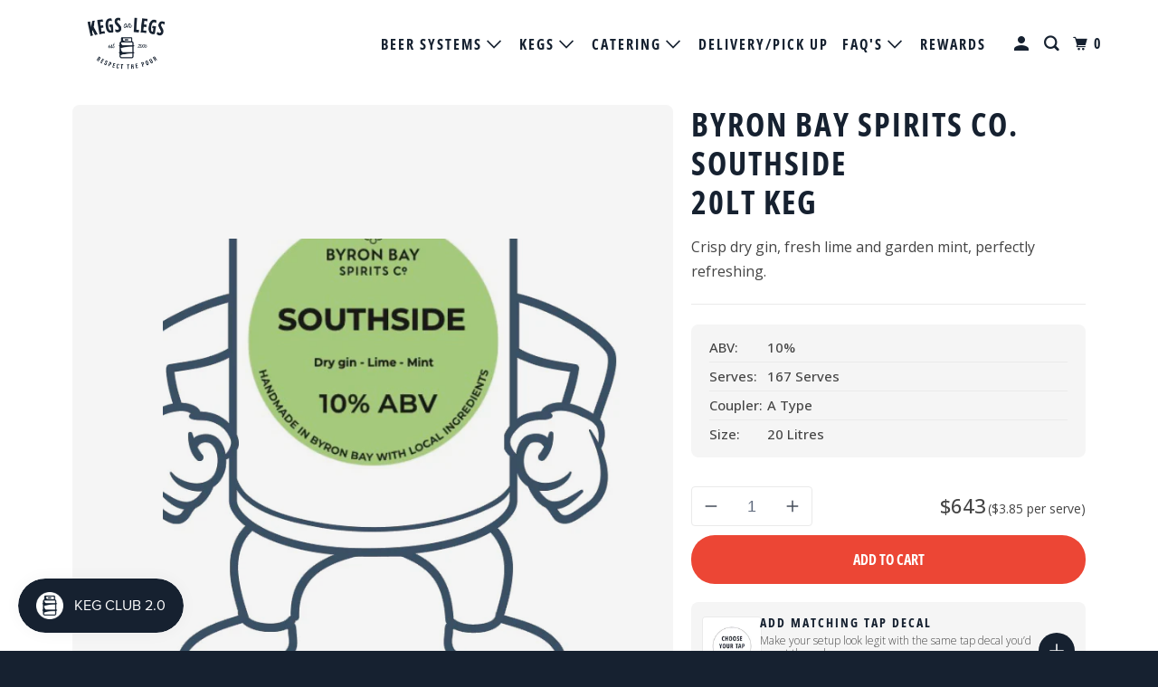

--- FILE ---
content_type: text/html; charset=utf-8
request_url: https://www.kegsonlegs.com.au/products/byron-bay-spirits-co-southside-br-20lt-keg
body_size: 37113
content:
<!doctype html>
<html class="no-js no-touch" lang="en">
  <head>
    <script>
      window.Store = window.Store || {};
      window.Store.id = 11907174;
    </script>
    <meta charset="utf-8">
    <meta http-equiv="cleartype" content="on">
    <meta name="robots" content="index,follow">

    
    <title>
      Byron Bay Spirits Co. Southside 20lt Cocktail Keg - Kegs on Legs
    </title>

    
      <meta
        name="description"
        content="Byron Bay Spirits Co Southside Keg in Melbourne, Sydney, Gold Coast, Brisbane, Canberra, Newcastle, Adelaide, Perth, Hobart. Browse our Cocktail Kegs for Sale. Check out our Cocktail Keg Prices for delivery."
      >
    

    

<meta name="author" content="Kegs on Legs">
<meta property="og:url" content="https://www.kegsonlegs.com.au/products/byron-bay-spirits-co-southside-br-20lt-keg">
<meta property="og:site_name" content="Kegs on Legs">




  <meta property="og:type" content="product">
  <meta property="og:title" content="Byron Bay Spirits Co. Southside 20lt Keg">
  
    
      <meta property="og:image" content="https://www.kegsonlegs.com.au/cdn/shop/files/Southside_600x.png?v=1760061893">
      <meta property="og:image:secure_url" content="https://www.kegsonlegs.com.au/cdn/shop/files/Southside_600x.png?v=1760061893">
      <meta property="og:image:width" content="700">
      <meta property="og:image:height" content="700">
      <meta property="og:image:alt" content="Byron Bay Spirits Co. Southside &lt;br&gt;20lt Keg">
      
    
  
  <meta property="product:price:amount" content="643.00">
  <meta property="product:price:currency" content="AUD">



  <meta property="og:description" content="Byron Bay Spirits Co Southside Keg in Melbourne, Sydney, Gold Coast, Brisbane, Canberra, Newcastle, Adelaide, Perth, Hobart. Browse our Cocktail Kegs for Sale. Check out our Cocktail Keg Prices for delivery.">




<meta name="twitter:card" content="summary">

  <meta name="twitter:title" content="Byron Bay Spirits Co. Southside <br>20lt Keg">
  <meta name="twitter:description" content="This is a 20lt keg only; if you have your own beer dispensing unit, kegerator or wish to add this as an additional keg to your order then this is for you. If you don&#39;t have your own beer dispensing system, please click here to add one to your order.
">
  <meta name="twitter:image:width" content="240">
  <meta name="twitter:image:height" content="240">
  <meta name="twitter:image" content="https://www.kegsonlegs.com.au/cdn/shop/files/Southside_240x.png?v=1760061893">
  <meta name="twitter:image:alt" content="Byron Bay Spirits Co. Southside &lt;br&gt;20lt Keg">



    

    

    <!-- Google Tag Manager -->

    <script>
      (function (w, d, s, l, i) {
        w[l] = w[l] || [];
        w[l].push({ 'gtm.start': new Date().getTime(), event: 'gtm.js' });
        var f = d.getElementsByTagName(s)[0],
          j = d.createElement(s),
          dl = l != 'dataLayer' ? '&l=' + l : '';
        j.async = true;
        j.src = 'https://www.googletagmanager.com/gtm.js?id=' + i + dl;
        f.parentNode.insertBefore(j, f);
      })(window, document, 'script', 'dataLayer', 'GTM-KWPKST9K');
    </script>

    <!-- End Google Tag Manager -->

    <!-- Mobile Specific Metas -->
    <meta name="HandheldFriendly" content="True">
    <meta name="MobileOptimized" content="320">
    <meta name="viewport" content="width=device-width,initial-scale=1">
    <meta name="theme-color" content="#ffffff">

    <!-- Preconnect Domains -->
    <link rel="preconnect" href="https://cdn.shopify.com" crossorigin>
    <link rel="preconnect" href="https://fonts.shopify.com" crossorigin>
    <link rel="preconnect" href="https://monorail-edge.shopifysvc.com">

    <style>
  :root {
    --theme-text-color: #162130;

    --theme-accent-color: #EC4635;
    --theme-primary-color: #162130;

    --theme-white-color: #ffffff;
    --theme-success-color: #3ca20d;
    --theme-border-color: #EAEAEA;
    --theme-card-background: #F5F5F5;
  }
</style>


    <!-- Preload Assets -->
    <link href="//www.kegsonlegs.com.au/cdn/shop/t/19/assets/vendors.js?v=105148450034842595471716341460" as="script" rel="preload">
    
    <!-- Stylesheet for mmenu plugin -->
    <link href="//www.kegsonlegs.com.au/cdn/shop/t/19/assets/mmenu-styles.scss?v=106496102027375579581716341460" rel="stylesheet" type="text/css" media="all" />

    <!-- Stylesheet for Fancybox library -->
    <link href="//www.kegsonlegs.com.au/cdn/shop/t/19/assets/fancybox.css?v=30466120580444283401716341460" rel="stylesheet" type="text/css" media="all" />

    <!-- Stylesheets for Parallax -->
    <link href="//www.kegsonlegs.com.au/cdn/shop/t/19/assets/styles.css?v=168165625371334332791758834678" rel="stylesheet" type="text/css" media="all" />
    <link href="//www.kegsonlegs.com.au/cdn/shop/t/19/assets/jsSlideshow.js?v=151002110028330256431716341460" as="script" rel="preload">
    <link href="//www.kegsonlegs.com.au/cdn/shop/t/19/assets/app.js?v=175137936428315089611758834677" as="script" rel="preload">

    
      <link rel="shortcut icon" type="image/x-icon" href="//www.kegsonlegs.com.au/cdn/shop/files/kegs-badge-square_32_x_32_px.png?crop=center&height=180&v=1659318125&width=180">
      <link rel="apple-touch-icon" href="//www.kegsonlegs.com.au/cdn/shop/files/kegs-badge-square_32_x_32_px.png?crop=center&height=180&v=1659318125&width=180">
      <link rel="apple-touch-icon" sizes="72x72" href="//www.kegsonlegs.com.au/cdn/shop/files/kegs-badge-square_32_x_32_px.png?crop=center&height=72&v=1659318125&width=72">
      <link rel="apple-touch-icon" sizes="114x114" href="//www.kegsonlegs.com.au/cdn/shop/files/kegs-badge-square_32_x_32_px.png?crop=center&height=114&v=1659318125&width=114">
      <link rel="apple-touch-icon" sizes="180x180" href="//www.kegsonlegs.com.au/cdn/shop/files/kegs-badge-square_32_x_32_px.png?crop=center&height=180&v=1659318125&width=180">
      <link rel="apple-touch-icon" sizes="228x228" href="//www.kegsonlegs.com.au/cdn/shop/files/kegs-badge-square_32_x_32_px.png?crop=center&height=228&v=1659318125&width=228">
    

    <link rel="canonical" href="https://www.kegsonlegs.com.au/products/byron-bay-spirits-co-southside-br-20lt-keg">
    <script src="https://ajax.googleapis.com/ajax/libs/jquery/3.6.0/jquery.min.js"></script>

    <script>
      document.documentElement.className = document.documentElement.className.replace(/\bno-js\b/, 'js');
      if (window.Shopify && window.Shopify.designMode) document.documentElement.className += ' in-theme-editor';
      if ('ontouchstart' in window || (window.DocumentTouch && document instanceof DocumentTouch))
        document.documentElement.className = document.documentElement.className.replace(/\bno-touch\b/, 'has-touch');
    </script>

    

    

    
    <script>
      window.PXUTheme = window.PXUTheme || {};
      window.PXUTheme.version = '6.1.0';
      window.PXUTheme.name = 'Parallax';
    </script>
    

    <script>
      
window.PXUTheme = window.PXUTheme || {};


window.PXUTheme.theme_settings = {};
window.PXUTheme.theme_settings.current_locale = "en";
window.PXUTheme.theme_settings.shop_url = "https://www.kegsonlegs.com.au";
window.PXUTheme.theme_settings.cart_url = "/cart";


window.PXUTheme.theme_settings.newsletter_popup = false;
window.PXUTheme.theme_settings.newsletter_popup_days = "30";
window.PXUTheme.theme_settings.newsletter_popup_mobile = false;
window.PXUTheme.theme_settings.newsletter_popup_seconds = 2;
window.PXUTheme.theme_settings.newsletter_popup_max_width = 600;


window.PXUTheme.theme_settings.enable_predictive_search = true;
window.PXUTheme.theme_settings.mobile_search_location = "below-header";


window.PXUTheme.theme_settings.product_form_style = "dropdown";
window.PXUTheme.theme_settings.display_inventory_left = false;
window.PXUTheme.theme_settings.inventory_threshold = 10;
window.PXUTheme.theme_settings.limit_quantity = false;
window.PXUTheme.theme_settings.free_price_text = "Currently Unavailable";


window.PXUTheme.theme_settings.collection_secondary_image = false;
window.PXUTheme.theme_settings.collection_swatches = false;


window.PXUTheme.theme_settings.display_special_instructions = true;
window.PXUTheme.theme_settings.display_tos_checkbox = true;
window.PXUTheme.theme_settings.tos_richtext = "\u003cp\u003e\u003ca href=\"\/pages\/terms\" target=\"_blank\" title=\"Trading Terms\"\u003eI Agree with the Terms \u0026 Conditions \u003c\/a\u003e\u003c\/p\u003e";
window.PXUTheme.theme_settings.cart_action = "redirect_cart";


window.PXUTheme.theme_settings.header_background = true;


window.PXUTheme.currency = {};


window.PXUTheme.currency.shop_currency = "AUD";
window.PXUTheme.currency.default_currency = "AUD";
window.PXUTheme.currency.display_format = "money_format";
window.PXUTheme.currency.money_format = "${{amount}}";
window.PXUTheme.currency.money_format_no_currency = "${{amount}}";
window.PXUTheme.currency.money_format_currency = "${{amount}} AUD";
window.PXUTheme.currency.native_multi_currency = false;
window.PXUTheme.currency.shipping_calculator = false;
window.PXUTheme.currency.iso_code = "AUD";
window.PXUTheme.currency.symbol = "$";


window.PXUTheme.translation = {};


window.PXUTheme.translation.search = "Search";
window.PXUTheme.translation.all_results = "View all results";
window.PXUTheme.translation.no_results = "No results found.";


window.PXUTheme.translation.agree_to_terms_warning = "You must agree with the terms and conditions to checkout.";
window.PXUTheme.translation.cart_discount = "Discount";
window.PXUTheme.translation.edit_cart = "View Cart";
window.PXUTheme.translation.add_to_cart_success = "Translation missing: en.layout.general.add_to_cart_success";
window.PXUTheme.translation.agree_to_terms_html = "Translation missing: en.cart.general.agree_to_terms_html";
window.PXUTheme.translation.checkout = "Checkout";
window.PXUTheme.translation.or = "Translation missing: en.layout.general.or";
window.PXUTheme.translation.continue_shopping = "Continue";
window.PXUTheme.translation.empty_cart = "Your Cart is Empty";
window.PXUTheme.translation.subtotal = "Subtotal";
window.PXUTheme.translation.cart_notes = "Order Notes";
window.PXUTheme.translation.no_shipping_destination = "We do not ship to this destination.";
window.PXUTheme.translation.additional_rate = "There is one shipping rate available for";
window.PXUTheme.translation.additional_rate_at = "at";
window.PXUTheme.translation.additional_rates_part_1 = "There are";
window.PXUTheme.translation.additional_rates_part_2 = "shipping rates available for";
window.PXUTheme.translation.additional_rates_part_3 = "starting at";


window.PXUTheme.translation.product_add_to_cart_success = "Added";
window.PXUTheme.translation.product_add_to_cart = "Add to cart";
window.PXUTheme.translation.product_notify_form_email = "Email address";
window.PXUTheme.translation.product_notify_form_send = "Send";
window.PXUTheme.translation.items_left_count_one = "item left";
window.PXUTheme.translation.items_left_count_other = "items left";
window.PXUTheme.translation.product_sold_out = "Sold Out";
window.PXUTheme.translation.product_from = "from";
window.PXUTheme.translation.product_unavailable = "Unavailable";
window.PXUTheme.translation.product_notify_form_success = "Thanks! We will notify you when this product becomes available!";



window.PXUTheme.routes = window.PXUTheme.routes || {};
window.PXUTheme.routes.root_url = "/";
window.PXUTheme.routes.cart_url = "/cart";
window.PXUTheme.routes.search_url = "/search";
window.PXUTheme.routes.product_recommendations_url = "/recommendations/products";
window.PXUTheme.routes.predictive_search_url = "/search/suggest";


window.PXUTheme.media_queries = {};
window.PXUTheme.media_queries.small = window.matchMedia( "(max-width: 480px)" );
window.PXUTheme.media_queries.medium = window.matchMedia( "(max-width: 798px)" );
window.PXUTheme.media_queries.large = window.matchMedia( "(min-width: 799px)" );
window.PXUTheme.media_queries.larger = window.matchMedia( "(min-width: 960px)" );
window.PXUTheme.media_queries.xlarge = window.matchMedia( "(min-width: 1200px)" );
window.PXUTheme.media_queries.ie10 = window.matchMedia( "all and (-ms-high-contrast: none), (-ms-high-contrast: active)" );
window.PXUTheme.media_queries.tablet = window.matchMedia( "only screen and (min-width: 768px) and (max-width: 1024px)" );


window.PXUTheme.device = {};
window.PXUTheme.device.hasTouch = window.matchMedia("(any-pointer: coarse)");
window.PXUTheme.device.hasMouse = window.matchMedia("(any-pointer: fine)");
    </script>

    <script src="//www.kegsonlegs.com.au/cdn/shop/t/19/assets/vendors.js?v=105148450034842595471716341460" defer></script>
    <script src="//www.kegsonlegs.com.au/cdn/shop/t/19/assets/jsSlideshow.js?v=151002110028330256431716341460" defer></script>
    <script src="//www.kegsonlegs.com.au/cdn/shop/t/19/assets/app.js?v=175137936428315089611758834677" defer></script>

    <script>window.performance && window.performance.mark && window.performance.mark('shopify.content_for_header.start');</script><meta name="facebook-domain-verification" content="499f0r4m2o1b6shkohvowu795rp2tv">
<meta id="shopify-digital-wallet" name="shopify-digital-wallet" content="/11907174/digital_wallets/dialog">
<link rel="alternate" type="application/json+oembed" href="https://www.kegsonlegs.com.au/products/byron-bay-spirits-co-southside-br-20lt-keg.oembed">
<script async="async" src="/checkouts/internal/preloads.js?locale=en-AU"></script>
<script id="shopify-features" type="application/json">{"accessToken":"f923d70e7d06fcb6ae3d9d399297c039","betas":["rich-media-storefront-analytics"],"domain":"www.kegsonlegs.com.au","predictiveSearch":true,"shopId":11907174,"locale":"en"}</script>
<script>var Shopify = Shopify || {};
Shopify.shop = "kegs-on-legs.myshopify.com";
Shopify.locale = "en";
Shopify.currency = {"active":"AUD","rate":"1.0"};
Shopify.country = "AU";
Shopify.theme = {"name":"KEGS - [08\/21\/2025] - KHKESAV","id":141506805993,"schema_name":"Parallax","schema_version":"6.1.0","theme_store_id":null,"role":"main"};
Shopify.theme.handle = "null";
Shopify.theme.style = {"id":null,"handle":null};
Shopify.cdnHost = "www.kegsonlegs.com.au/cdn";
Shopify.routes = Shopify.routes || {};
Shopify.routes.root = "/";</script>
<script type="module">!function(o){(o.Shopify=o.Shopify||{}).modules=!0}(window);</script>
<script>!function(o){function n(){var o=[];function n(){o.push(Array.prototype.slice.apply(arguments))}return n.q=o,n}var t=o.Shopify=o.Shopify||{};t.loadFeatures=n(),t.autoloadFeatures=n()}(window);</script>
<script id="shop-js-analytics" type="application/json">{"pageType":"product"}</script>
<script defer="defer" async type="module" src="//www.kegsonlegs.com.au/cdn/shopifycloud/shop-js/modules/v2/client.init-shop-cart-sync_BT-GjEfc.en.esm.js"></script>
<script defer="defer" async type="module" src="//www.kegsonlegs.com.au/cdn/shopifycloud/shop-js/modules/v2/chunk.common_D58fp_Oc.esm.js"></script>
<script defer="defer" async type="module" src="//www.kegsonlegs.com.au/cdn/shopifycloud/shop-js/modules/v2/chunk.modal_xMitdFEc.esm.js"></script>
<script type="module">
  await import("//www.kegsonlegs.com.au/cdn/shopifycloud/shop-js/modules/v2/client.init-shop-cart-sync_BT-GjEfc.en.esm.js");
await import("//www.kegsonlegs.com.au/cdn/shopifycloud/shop-js/modules/v2/chunk.common_D58fp_Oc.esm.js");
await import("//www.kegsonlegs.com.au/cdn/shopifycloud/shop-js/modules/v2/chunk.modal_xMitdFEc.esm.js");

  window.Shopify.SignInWithShop?.initShopCartSync?.({"fedCMEnabled":true,"windoidEnabled":true});

</script>
<script>(function() {
  var isLoaded = false;
  function asyncLoad() {
    if (isLoaded) return;
    isLoaded = true;
    var urls = ["\/\/d1liekpayvooaz.cloudfront.net\/apps\/customizery\/customizery.js?shop=kegs-on-legs.myshopify.com","https:\/\/d33a6lvgbd0fej.cloudfront.net\/script_tag\/secomapp.scripttag.js?shop=kegs-on-legs.myshopify.com"];
    for (var i = 0; i < urls.length; i++) {
      var s = document.createElement('script');
      s.type = 'text/javascript';
      s.async = true;
      s.src = urls[i];
      var x = document.getElementsByTagName('script')[0];
      x.parentNode.insertBefore(s, x);
    }
  };
  if(window.attachEvent) {
    window.attachEvent('onload', asyncLoad);
  } else {
    window.addEventListener('load', asyncLoad, false);
  }
})();</script>
<script id="__st">var __st={"a":11907174,"offset":39600,"reqid":"6792c928-6fea-4ccd-8615-ce310f5e7bb3-1769088416","pageurl":"www.kegsonlegs.com.au\/products\/byron-bay-spirits-co-southside-br-20lt-keg","u":"08a81c9d6c67","p":"product","rtyp":"product","rid":8095594545385};</script>
<script>window.ShopifyPaypalV4VisibilityTracking = true;</script>
<script id="captcha-bootstrap">!function(){'use strict';const t='contact',e='account',n='new_comment',o=[[t,t],['blogs',n],['comments',n],[t,'customer']],c=[[e,'customer_login'],[e,'guest_login'],[e,'recover_customer_password'],[e,'create_customer']],r=t=>t.map((([t,e])=>`form[action*='/${t}']:not([data-nocaptcha='true']) input[name='form_type'][value='${e}']`)).join(','),a=t=>()=>t?[...document.querySelectorAll(t)].map((t=>t.form)):[];function s(){const t=[...o],e=r(t);return a(e)}const i='password',u='form_key',d=['recaptcha-v3-token','g-recaptcha-response','h-captcha-response',i],f=()=>{try{return window.sessionStorage}catch{return}},m='__shopify_v',_=t=>t.elements[u];function p(t,e,n=!1){try{const o=window.sessionStorage,c=JSON.parse(o.getItem(e)),{data:r}=function(t){const{data:e,action:n}=t;return t[m]||n?{data:e,action:n}:{data:t,action:n}}(c);for(const[e,n]of Object.entries(r))t.elements[e]&&(t.elements[e].value=n);n&&o.removeItem(e)}catch(o){console.error('form repopulation failed',{error:o})}}const l='form_type',E='cptcha';function T(t){t.dataset[E]=!0}const w=window,h=w.document,L='Shopify',v='ce_forms',y='captcha';let A=!1;((t,e)=>{const n=(g='f06e6c50-85a8-45c8-87d0-21a2b65856fe',I='https://cdn.shopify.com/shopifycloud/storefront-forms-hcaptcha/ce_storefront_forms_captcha_hcaptcha.v1.5.2.iife.js',D={infoText:'Protected by hCaptcha',privacyText:'Privacy',termsText:'Terms'},(t,e,n)=>{const o=w[L][v],c=o.bindForm;if(c)return c(t,g,e,D).then(n);var r;o.q.push([[t,g,e,D],n]),r=I,A||(h.body.append(Object.assign(h.createElement('script'),{id:'captcha-provider',async:!0,src:r})),A=!0)});var g,I,D;w[L]=w[L]||{},w[L][v]=w[L][v]||{},w[L][v].q=[],w[L][y]=w[L][y]||{},w[L][y].protect=function(t,e){n(t,void 0,e),T(t)},Object.freeze(w[L][y]),function(t,e,n,w,h,L){const[v,y,A,g]=function(t,e,n){const i=e?o:[],u=t?c:[],d=[...i,...u],f=r(d),m=r(i),_=r(d.filter((([t,e])=>n.includes(e))));return[a(f),a(m),a(_),s()]}(w,h,L),I=t=>{const e=t.target;return e instanceof HTMLFormElement?e:e&&e.form},D=t=>v().includes(t);t.addEventListener('submit',(t=>{const e=I(t);if(!e)return;const n=D(e)&&!e.dataset.hcaptchaBound&&!e.dataset.recaptchaBound,o=_(e),c=g().includes(e)&&(!o||!o.value);(n||c)&&t.preventDefault(),c&&!n&&(function(t){try{if(!f())return;!function(t){const e=f();if(!e)return;const n=_(t);if(!n)return;const o=n.value;o&&e.removeItem(o)}(t);const e=Array.from(Array(32),(()=>Math.random().toString(36)[2])).join('');!function(t,e){_(t)||t.append(Object.assign(document.createElement('input'),{type:'hidden',name:u})),t.elements[u].value=e}(t,e),function(t,e){const n=f();if(!n)return;const o=[...t.querySelectorAll(`input[type='${i}']`)].map((({name:t})=>t)),c=[...d,...o],r={};for(const[a,s]of new FormData(t).entries())c.includes(a)||(r[a]=s);n.setItem(e,JSON.stringify({[m]:1,action:t.action,data:r}))}(t,e)}catch(e){console.error('failed to persist form',e)}}(e),e.submit())}));const S=(t,e)=>{t&&!t.dataset[E]&&(n(t,e.some((e=>e===t))),T(t))};for(const o of['focusin','change'])t.addEventListener(o,(t=>{const e=I(t);D(e)&&S(e,y())}));const B=e.get('form_key'),M=e.get(l),P=B&&M;t.addEventListener('DOMContentLoaded',(()=>{const t=y();if(P)for(const e of t)e.elements[l].value===M&&p(e,B);[...new Set([...A(),...v().filter((t=>'true'===t.dataset.shopifyCaptcha))])].forEach((e=>S(e,t)))}))}(h,new URLSearchParams(w.location.search),n,t,e,['guest_login'])})(!0,!0)}();</script>
<script integrity="sha256-4kQ18oKyAcykRKYeNunJcIwy7WH5gtpwJnB7kiuLZ1E=" data-source-attribution="shopify.loadfeatures" defer="defer" src="//www.kegsonlegs.com.au/cdn/shopifycloud/storefront/assets/storefront/load_feature-a0a9edcb.js" crossorigin="anonymous"></script>
<script data-source-attribution="shopify.dynamic_checkout.dynamic.init">var Shopify=Shopify||{};Shopify.PaymentButton=Shopify.PaymentButton||{isStorefrontPortableWallets:!0,init:function(){window.Shopify.PaymentButton.init=function(){};var t=document.createElement("script");t.src="https://www.kegsonlegs.com.au/cdn/shopifycloud/portable-wallets/latest/portable-wallets.en.js",t.type="module",document.head.appendChild(t)}};
</script>
<script data-source-attribution="shopify.dynamic_checkout.buyer_consent">
  function portableWalletsHideBuyerConsent(e){var t=document.getElementById("shopify-buyer-consent"),n=document.getElementById("shopify-subscription-policy-button");t&&n&&(t.classList.add("hidden"),t.setAttribute("aria-hidden","true"),n.removeEventListener("click",e))}function portableWalletsShowBuyerConsent(e){var t=document.getElementById("shopify-buyer-consent"),n=document.getElementById("shopify-subscription-policy-button");t&&n&&(t.classList.remove("hidden"),t.removeAttribute("aria-hidden"),n.addEventListener("click",e))}window.Shopify?.PaymentButton&&(window.Shopify.PaymentButton.hideBuyerConsent=portableWalletsHideBuyerConsent,window.Shopify.PaymentButton.showBuyerConsent=portableWalletsShowBuyerConsent);
</script>
<script data-source-attribution="shopify.dynamic_checkout.cart.bootstrap">document.addEventListener("DOMContentLoaded",(function(){function t(){return document.querySelector("shopify-accelerated-checkout-cart, shopify-accelerated-checkout")}if(t())Shopify.PaymentButton.init();else{new MutationObserver((function(e,n){t()&&(Shopify.PaymentButton.init(),n.disconnect())})).observe(document.body,{childList:!0,subtree:!0})}}));
</script>

<script>window.performance && window.performance.mark && window.performance.mark('shopify.content_for_header.end');</script>

    <noscript>
      <style>
        .slides > li:first-child {
          display: block;
        }
        .image__fallback {
          width: 100vw;
          display: block !important;
          max-width: 100vw !important;
          margin-bottom: 0;
        }

        .no-js-only {
          display: inherit !important;
        }

        .icon-cart.cart-button {
          display: none;
        }

        .lazyload,
        .cart_page_image img {
          opacity: 1;
          -webkit-filter: blur(0);
          filter: blur(0);
        }

        .image-element__wrap {
          display: none;
        }

        .banner__text .container {
          background-color: transparent;
        }

        .animate_right,
        .animate_left,
        .animate_up,
        .animate_down {
          opacity: 1;
        }

        .flexslider .slides > li {
          display: block;
        }

        .product_section .product_form {
          opacity: 1;
        }

        .multi_select,
        form .select {
          display: block !important;
        }

        .swatch-options {
          display: none;
        }

        .parallax__wrap .banner__text {
          position: absolute;
          margin-left: auto;
          margin-right: auto;
          left: 0;
          right: 0;
          bottom: 0;
          top: 0;
          display: -webkit-box;
          display: -ms-flexbox;
          display: flex;
          -webkit-box-align: center;
          -ms-flex-align: center;
          align-items: center;
          -webkit-box-pack: center;
          -ms-flex-pack: center;
          justify-content: center;
        }

        .parallax__wrap .image__fallback {
          max-height: 1000px;
          -o-object-fit: cover;
          object-fit: cover;
        }
      </style>
    </noscript>
    <script data-cfasync="false" type="text/javascript" src="https://tc.gaconnector.com/gaconnector.js"></script>
    <script>
      function setGaconnectorHiddenFields() {
        var gaFields = gaconnector.getCookieValues();
        for (var fieldName in gaFields) {
          var selectors =
            'form input[name="' +
            fieldName +
            '"], form input#' +
            fieldName +
            ', form input#field_' +
            fieldName +
            ', form input[name="' +
            fieldName.toLowerCase() +
            '"], form input#' +
            fieldName.toLowerCase() +
            ', form input#field_' +
            fieldName.toLowerCase() +
            ', input[value="gaconnector_' +
            fieldName +
            '"],';
          selectors +=
            'form textarea[name="' +
            fieldName +
            '"], form textarea#' +
            fieldName +
            ', form textarea#field_' +
            fieldName +
            ', form textarea[name="' +
            fieldName.toLowerCase() +
            '"], form textarea#' +
            fieldName.toLowerCase() +
            ', form textarea#field_' +
            fieldName.toLowerCase() +
            ', form textarea.' +
            fieldName +
            ', form textarea[name="param[' +
            fieldName +
            ']"]' +
            ", form textarea[id^='field_" +
            fieldName +
            "']";
          var inputs = document.querySelectorAll(selectors);
          if (inputs === null) {
            continue;
          } else if (typeof inputs.length === 'undefined') {
            inputs.value = gaFields[fieldName];
          } else {
            for (var i = 0; i < inputs.length; i++) {
              inputs[i].value = gaFields[fieldName];
            }
          }
        }
      }

      gaconnector.setCallback(setGaconnectorHiddenFields);
      setInterval(setGaconnectorHiddenFields, 1000);
    </script>

    <link href="//www.kegsonlegs.com.au/cdn/shop/t/19/assets/theme.css?v=79156441948289121431757287815" rel="stylesheet" type="text/css" media="all" />

    <link href="//www.kegsonlegs.com.au/cdn/shop/t/19/assets/product.css?v=90977636867247870831759872885" rel="stylesheet" type="text/css" media="all" />

  <!-- BEGIN app block: shopify://apps/delivery-pickup/blocks/odd-block/80605365-b4f4-42ba-9b84-3d39984a49dc -->  
  
  
  
  
  <script>
    function _0x2197(_0x2946b1,_0x6c7c4c){var _0x15d7c5=_0x15d7();return _0x2197=function(_0x219790,_0xc28fad){_0x219790=_0x219790-0x11e;var _0x5e1640=_0x15d7c5[_0x219790];return _0x5e1640;},_0x2197(_0x2946b1,_0x6c7c4c);}var _0x50d14b=_0x2197;(function(_0x227c2c,_0x423dfc){var _0x1ec0c9=_0x2197,_0x4f0baa=_0x227c2c();while(!![]){try{var _0x411c1e=parseInt(_0x1ec0c9(0x128))/0x1*(-parseInt(_0x1ec0c9(0x123))/0x2)+-parseInt(_0x1ec0c9(0x12b))/0x3+-parseInt(_0x1ec0c9(0x131))/0x4*(-parseInt(_0x1ec0c9(0x132))/0x5)+parseInt(_0x1ec0c9(0x133))/0x6*(parseInt(_0x1ec0c9(0x130))/0x7)+parseInt(_0x1ec0c9(0x126))/0x8*(-parseInt(_0x1ec0c9(0x12c))/0x9)+parseInt(_0x1ec0c9(0x121))/0xa+-parseInt(_0x1ec0c9(0x11e))/0xb*(-parseInt(_0x1ec0c9(0x135))/0xc);if(_0x411c1e===_0x423dfc)break;else _0x4f0baa['push'](_0x4f0baa['shift']());}catch(_0x405d49){_0x4f0baa['push'](_0x4f0baa['shift']());}}}(_0x15d7,0x9a9d2),window[_0x50d14b(0x12e)]=_0x50d14b(0x127));if(location['href'][_0x50d14b(0x12a)](_0x50d14b(0x136))){var order_id=atob(location[_0x50d14b(0x120)][_0x50d14b(0x129)]('?data=')[0x1])[_0x50d14b(0x129)]('&')[0x0][_0x50d14b(0x129)]('order_id=')[0x1],ty_link=atob(location[_0x50d14b(0x120)][_0x50d14b(0x129)](_0x50d14b(0x12f))[0x1])[_0x50d14b(0x129)]('&')[0x1][_0x50d14b(0x129)](_0x50d14b(0x137))[0x1],exist_id=localStorage[_0x50d14b(0x134)](_0x50d14b(0x122)),orderArray={};exist_id?(!JSON[_0x50d14b(0x124)](exist_id)[order_id]&&(orderArray[order_id]='0'),orderArray={...JSON['parse'](exist_id),...orderArray}):orderArray[order_id]='0',window[_0x50d14b(0x138)][_0x50d14b(0x125)](_0x50d14b(0x122),JSON[_0x50d14b(0x12d)](orderArray)),ty_link!=''&&(window[_0x50d14b(0x11f)]=ty_link);}function _0x15d7(){var _0x478bff=['997208RoDepl','','418478tReEui','split','includes','2243148YpOopi','81UqgdRC','stringify','prevent_checkout','?data=','35vemzzr','120NhMRkl','202715cchOqN','55716JRSdAd','getItem','20389548XjGGUI','data','order_link=','localStorage','11HvWIeX','location','href','7964580uJGPEk','order_id','6wJgwxN','parse','setItem'];_0x15d7=function(){return _0x478bff;};return _0x15d7();}
  </script><!-- When to load our JS in all pages -->
            <script type="text/javascript" async src="https://odd.identixweb.com/order-delivery-date/front_scripts/static/js/main.js"></script><!-- When to load our JS only in cart page but we need to load in customer order detail and account page for reschedule order details --><!-- To load our preview using "run wizard" button that time use this JS -->
 <script type="text/javascript" async src="https://odd.identixweb.com/order-delivery-date/assets/js/odd_preview.min.js"></script>

  <!-- END app block --><!-- BEGIN app block: shopify://apps/klaviyo-email-marketing-sms/blocks/klaviyo-onsite-embed/2632fe16-c075-4321-a88b-50b567f42507 -->












  <script async src="https://static.klaviyo.com/onsite/js/Vh8NKj/klaviyo.js?company_id=Vh8NKj"></script>
  <script>!function(){if(!window.klaviyo){window._klOnsite=window._klOnsite||[];try{window.klaviyo=new Proxy({},{get:function(n,i){return"push"===i?function(){var n;(n=window._klOnsite).push.apply(n,arguments)}:function(){for(var n=arguments.length,o=new Array(n),w=0;w<n;w++)o[w]=arguments[w];var t="function"==typeof o[o.length-1]?o.pop():void 0,e=new Promise((function(n){window._klOnsite.push([i].concat(o,[function(i){t&&t(i),n(i)}]))}));return e}}})}catch(n){window.klaviyo=window.klaviyo||[],window.klaviyo.push=function(){var n;(n=window._klOnsite).push.apply(n,arguments)}}}}();</script>

  
    <script id="viewed_product">
      if (item == null) {
        var _learnq = _learnq || [];

        var MetafieldReviews = null
        var MetafieldYotpoRating = null
        var MetafieldYotpoCount = null
        var MetafieldLooxRating = null
        var MetafieldLooxCount = null
        var okendoProduct = null
        var okendoProductReviewCount = null
        var okendoProductReviewAverageValue = null
        try {
          // The following fields are used for Customer Hub recently viewed in order to add reviews.
          // This information is not part of __kla_viewed. Instead, it is part of __kla_viewed_reviewed_items
          MetafieldReviews = {};
          MetafieldYotpoRating = null
          MetafieldYotpoCount = null
          MetafieldLooxRating = null
          MetafieldLooxCount = null

          okendoProduct = null
          // If the okendo metafield is not legacy, it will error, which then requires the new json formatted data
          if (okendoProduct && 'error' in okendoProduct) {
            okendoProduct = null
          }
          okendoProductReviewCount = okendoProduct ? okendoProduct.reviewCount : null
          okendoProductReviewAverageValue = okendoProduct ? okendoProduct.reviewAverageValue : null
        } catch (error) {
          console.error('Error in Klaviyo onsite reviews tracking:', error);
        }

        var item = {
          Name: "Byron Bay Spirits Co. Southside \u003cbr\u003e20lt Keg",
          ProductID: 8095594545385,
          Categories: ["19L - 30L Kegs","Cocktail Kegs","Easter Sale","Fees products","Kegs Available Nationwide","Products"],
          ImageURL: "https://www.kegsonlegs.com.au/cdn/shop/files/Southside_grande.png?v=1760061893",
          URL: "https://www.kegsonlegs.com.au/products/byron-bay-spirits-co-southside-br-20lt-keg",
          Brand: "Kegs on Legs",
          Price: "$643.00",
          Value: "643.00",
          CompareAtPrice: "$0.00"
        };
        _learnq.push(['track', 'Viewed Product', item]);
        _learnq.push(['trackViewedItem', {
          Title: item.Name,
          ItemId: item.ProductID,
          Categories: item.Categories,
          ImageUrl: item.ImageURL,
          Url: item.URL,
          Metadata: {
            Brand: item.Brand,
            Price: item.Price,
            Value: item.Value,
            CompareAtPrice: item.CompareAtPrice
          },
          metafields:{
            reviews: MetafieldReviews,
            yotpo:{
              rating: MetafieldYotpoRating,
              count: MetafieldYotpoCount,
            },
            loox:{
              rating: MetafieldLooxRating,
              count: MetafieldLooxCount,
            },
            okendo: {
              rating: okendoProductReviewAverageValue,
              count: okendoProductReviewCount,
            }
          }
        }]);
      }
    </script>
  




  <script>
    window.klaviyoReviewsProductDesignMode = false
  </script>







<!-- END app block --><script src="https://cdn.shopify.com/extensions/019bdd7a-c110-7969-8f1c-937dfc03ea8a/smile-io-272/assets/smile-loader.js" type="text/javascript" defer="defer"></script>
<link href="https://monorail-edge.shopifysvc.com" rel="dns-prefetch">
<script>(function(){if ("sendBeacon" in navigator && "performance" in window) {try {var session_token_from_headers = performance.getEntriesByType('navigation')[0].serverTiming.find(x => x.name == '_s').description;} catch {var session_token_from_headers = undefined;}var session_cookie_matches = document.cookie.match(/_shopify_s=([^;]*)/);var session_token_from_cookie = session_cookie_matches && session_cookie_matches.length === 2 ? session_cookie_matches[1] : "";var session_token = session_token_from_headers || session_token_from_cookie || "";function handle_abandonment_event(e) {var entries = performance.getEntries().filter(function(entry) {return /monorail-edge.shopifysvc.com/.test(entry.name);});if (!window.abandonment_tracked && entries.length === 0) {window.abandonment_tracked = true;var currentMs = Date.now();var navigation_start = performance.timing.navigationStart;var payload = {shop_id: 11907174,url: window.location.href,navigation_start,duration: currentMs - navigation_start,session_token,page_type: "product"};window.navigator.sendBeacon("https://monorail-edge.shopifysvc.com/v1/produce", JSON.stringify({schema_id: "online_store_buyer_site_abandonment/1.1",payload: payload,metadata: {event_created_at_ms: currentMs,event_sent_at_ms: currentMs}}));}}window.addEventListener('pagehide', handle_abandonment_event);}}());</script>
<script id="web-pixels-manager-setup">(function e(e,d,r,n,o){if(void 0===o&&(o={}),!Boolean(null===(a=null===(i=window.Shopify)||void 0===i?void 0:i.analytics)||void 0===a?void 0:a.replayQueue)){var i,a;window.Shopify=window.Shopify||{};var t=window.Shopify;t.analytics=t.analytics||{};var s=t.analytics;s.replayQueue=[],s.publish=function(e,d,r){return s.replayQueue.push([e,d,r]),!0};try{self.performance.mark("wpm:start")}catch(e){}var l=function(){var e={modern:/Edge?\/(1{2}[4-9]|1[2-9]\d|[2-9]\d{2}|\d{4,})\.\d+(\.\d+|)|Firefox\/(1{2}[4-9]|1[2-9]\d|[2-9]\d{2}|\d{4,})\.\d+(\.\d+|)|Chrom(ium|e)\/(9{2}|\d{3,})\.\d+(\.\d+|)|(Maci|X1{2}).+ Version\/(15\.\d+|(1[6-9]|[2-9]\d|\d{3,})\.\d+)([,.]\d+|)( \(\w+\)|)( Mobile\/\w+|) Safari\/|Chrome.+OPR\/(9{2}|\d{3,})\.\d+\.\d+|(CPU[ +]OS|iPhone[ +]OS|CPU[ +]iPhone|CPU IPhone OS|CPU iPad OS)[ +]+(15[._]\d+|(1[6-9]|[2-9]\d|\d{3,})[._]\d+)([._]\d+|)|Android:?[ /-](13[3-9]|1[4-9]\d|[2-9]\d{2}|\d{4,})(\.\d+|)(\.\d+|)|Android.+Firefox\/(13[5-9]|1[4-9]\d|[2-9]\d{2}|\d{4,})\.\d+(\.\d+|)|Android.+Chrom(ium|e)\/(13[3-9]|1[4-9]\d|[2-9]\d{2}|\d{4,})\.\d+(\.\d+|)|SamsungBrowser\/([2-9]\d|\d{3,})\.\d+/,legacy:/Edge?\/(1[6-9]|[2-9]\d|\d{3,})\.\d+(\.\d+|)|Firefox\/(5[4-9]|[6-9]\d|\d{3,})\.\d+(\.\d+|)|Chrom(ium|e)\/(5[1-9]|[6-9]\d|\d{3,})\.\d+(\.\d+|)([\d.]+$|.*Safari\/(?![\d.]+ Edge\/[\d.]+$))|(Maci|X1{2}).+ Version\/(10\.\d+|(1[1-9]|[2-9]\d|\d{3,})\.\d+)([,.]\d+|)( \(\w+\)|)( Mobile\/\w+|) Safari\/|Chrome.+OPR\/(3[89]|[4-9]\d|\d{3,})\.\d+\.\d+|(CPU[ +]OS|iPhone[ +]OS|CPU[ +]iPhone|CPU IPhone OS|CPU iPad OS)[ +]+(10[._]\d+|(1[1-9]|[2-9]\d|\d{3,})[._]\d+)([._]\d+|)|Android:?[ /-](13[3-9]|1[4-9]\d|[2-9]\d{2}|\d{4,})(\.\d+|)(\.\d+|)|Mobile Safari.+OPR\/([89]\d|\d{3,})\.\d+\.\d+|Android.+Firefox\/(13[5-9]|1[4-9]\d|[2-9]\d{2}|\d{4,})\.\d+(\.\d+|)|Android.+Chrom(ium|e)\/(13[3-9]|1[4-9]\d|[2-9]\d{2}|\d{4,})\.\d+(\.\d+|)|Android.+(UC? ?Browser|UCWEB|U3)[ /]?(15\.([5-9]|\d{2,})|(1[6-9]|[2-9]\d|\d{3,})\.\d+)\.\d+|SamsungBrowser\/(5\.\d+|([6-9]|\d{2,})\.\d+)|Android.+MQ{2}Browser\/(14(\.(9|\d{2,})|)|(1[5-9]|[2-9]\d|\d{3,})(\.\d+|))(\.\d+|)|K[Aa][Ii]OS\/(3\.\d+|([4-9]|\d{2,})\.\d+)(\.\d+|)/},d=e.modern,r=e.legacy,n=navigator.userAgent;return n.match(d)?"modern":n.match(r)?"legacy":"unknown"}(),u="modern"===l?"modern":"legacy",c=(null!=n?n:{modern:"",legacy:""})[u],f=function(e){return[e.baseUrl,"/wpm","/b",e.hashVersion,"modern"===e.buildTarget?"m":"l",".js"].join("")}({baseUrl:d,hashVersion:r,buildTarget:u}),m=function(e){var d=e.version,r=e.bundleTarget,n=e.surface,o=e.pageUrl,i=e.monorailEndpoint;return{emit:function(e){var a=e.status,t=e.errorMsg,s=(new Date).getTime(),l=JSON.stringify({metadata:{event_sent_at_ms:s},events:[{schema_id:"web_pixels_manager_load/3.1",payload:{version:d,bundle_target:r,page_url:o,status:a,surface:n,error_msg:t},metadata:{event_created_at_ms:s}}]});if(!i)return console&&console.warn&&console.warn("[Web Pixels Manager] No Monorail endpoint provided, skipping logging."),!1;try{return self.navigator.sendBeacon.bind(self.navigator)(i,l)}catch(e){}var u=new XMLHttpRequest;try{return u.open("POST",i,!0),u.setRequestHeader("Content-Type","text/plain"),u.send(l),!0}catch(e){return console&&console.warn&&console.warn("[Web Pixels Manager] Got an unhandled error while logging to Monorail."),!1}}}}({version:r,bundleTarget:l,surface:e.surface,pageUrl:self.location.href,monorailEndpoint:e.monorailEndpoint});try{o.browserTarget=l,function(e){var d=e.src,r=e.async,n=void 0===r||r,o=e.onload,i=e.onerror,a=e.sri,t=e.scriptDataAttributes,s=void 0===t?{}:t,l=document.createElement("script"),u=document.querySelector("head"),c=document.querySelector("body");if(l.async=n,l.src=d,a&&(l.integrity=a,l.crossOrigin="anonymous"),s)for(var f in s)if(Object.prototype.hasOwnProperty.call(s,f))try{l.dataset[f]=s[f]}catch(e){}if(o&&l.addEventListener("load",o),i&&l.addEventListener("error",i),u)u.appendChild(l);else{if(!c)throw new Error("Did not find a head or body element to append the script");c.appendChild(l)}}({src:f,async:!0,onload:function(){if(!function(){var e,d;return Boolean(null===(d=null===(e=window.Shopify)||void 0===e?void 0:e.analytics)||void 0===d?void 0:d.initialized)}()){var d=window.webPixelsManager.init(e)||void 0;if(d){var r=window.Shopify.analytics;r.replayQueue.forEach((function(e){var r=e[0],n=e[1],o=e[2];d.publishCustomEvent(r,n,o)})),r.replayQueue=[],r.publish=d.publishCustomEvent,r.visitor=d.visitor,r.initialized=!0}}},onerror:function(){return m.emit({status:"failed",errorMsg:"".concat(f," has failed to load")})},sri:function(e){var d=/^sha384-[A-Za-z0-9+/=]+$/;return"string"==typeof e&&d.test(e)}(c)?c:"",scriptDataAttributes:o}),m.emit({status:"loading"})}catch(e){m.emit({status:"failed",errorMsg:(null==e?void 0:e.message)||"Unknown error"})}}})({shopId: 11907174,storefrontBaseUrl: "https://www.kegsonlegs.com.au",extensionsBaseUrl: "https://extensions.shopifycdn.com/cdn/shopifycloud/web-pixels-manager",monorailEndpoint: "https://monorail-edge.shopifysvc.com/unstable/produce_batch",surface: "storefront-renderer",enabledBetaFlags: ["2dca8a86"],webPixelsConfigList: [{"id":"1732575465","configuration":"{\"accountID\":\"Vh8NKj\",\"webPixelConfig\":\"eyJlbmFibGVBZGRlZFRvQ2FydEV2ZW50cyI6IHRydWV9\"}","eventPayloadVersion":"v1","runtimeContext":"STRICT","scriptVersion":"524f6c1ee37bacdca7657a665bdca589","type":"APP","apiClientId":123074,"privacyPurposes":["ANALYTICS","MARKETING"],"dataSharingAdjustments":{"protectedCustomerApprovalScopes":["read_customer_address","read_customer_email","read_customer_name","read_customer_personal_data","read_customer_phone"]}},{"id":"739410153","configuration":"{\"accountID\":\"111\"}","eventPayloadVersion":"v1","runtimeContext":"STRICT","scriptVersion":"08884ba34b1cf5b482b30f8d9d572f18","type":"APP","apiClientId":1788279,"privacyPurposes":["ANALYTICS","MARKETING","SALE_OF_DATA"],"dataSharingAdjustments":{"protectedCustomerApprovalScopes":["read_customer_address","read_customer_email","read_customer_name","read_customer_personal_data","read_customer_phone"]}},{"id":"653656297","configuration":"{\"pixel_id\":\"956332213110106\",\"pixel_type\":\"facebook_pixel\"}","eventPayloadVersion":"v1","runtimeContext":"OPEN","scriptVersion":"ca16bc87fe92b6042fbaa3acc2fbdaa6","type":"APP","apiClientId":2329312,"privacyPurposes":["ANALYTICS","MARKETING","SALE_OF_DATA"],"dataSharingAdjustments":{"protectedCustomerApprovalScopes":["read_customer_address","read_customer_email","read_customer_name","read_customer_personal_data","read_customer_phone"]}},{"id":"403505385","configuration":"{\"config\":\"{\\\"pixel_id\\\":\\\"G-CME3YDTXXN\\\",\\\"target_country\\\":\\\"AU\\\",\\\"gtag_events\\\":[{\\\"type\\\":\\\"search\\\",\\\"action_label\\\":\\\"G-CME3YDTXXN\\\"},{\\\"type\\\":\\\"begin_checkout\\\",\\\"action_label\\\":\\\"G-CME3YDTXXN\\\"},{\\\"type\\\":\\\"view_item\\\",\\\"action_label\\\":[\\\"G-CME3YDTXXN\\\",\\\"MC-0WEH2W64D5\\\"]},{\\\"type\\\":\\\"purchase\\\",\\\"action_label\\\":[\\\"G-CME3YDTXXN\\\",\\\"MC-0WEH2W64D5\\\"]},{\\\"type\\\":\\\"page_view\\\",\\\"action_label\\\":[\\\"G-CME3YDTXXN\\\",\\\"MC-0WEH2W64D5\\\"]},{\\\"type\\\":\\\"add_payment_info\\\",\\\"action_label\\\":\\\"G-CME3YDTXXN\\\"},{\\\"type\\\":\\\"add_to_cart\\\",\\\"action_label\\\":\\\"G-CME3YDTXXN\\\"}],\\\"enable_monitoring_mode\\\":false}\"}","eventPayloadVersion":"v1","runtimeContext":"OPEN","scriptVersion":"b2a88bafab3e21179ed38636efcd8a93","type":"APP","apiClientId":1780363,"privacyPurposes":[],"dataSharingAdjustments":{"protectedCustomerApprovalScopes":["read_customer_address","read_customer_email","read_customer_name","read_customer_personal_data","read_customer_phone"]}},{"id":"shopify-app-pixel","configuration":"{}","eventPayloadVersion":"v1","runtimeContext":"STRICT","scriptVersion":"0450","apiClientId":"shopify-pixel","type":"APP","privacyPurposes":["ANALYTICS","MARKETING"]},{"id":"shopify-custom-pixel","eventPayloadVersion":"v1","runtimeContext":"LAX","scriptVersion":"0450","apiClientId":"shopify-pixel","type":"CUSTOM","privacyPurposes":["ANALYTICS","MARKETING"]}],isMerchantRequest: false,initData: {"shop":{"name":"Kegs on Legs","paymentSettings":{"currencyCode":"AUD"},"myshopifyDomain":"kegs-on-legs.myshopify.com","countryCode":"AU","storefrontUrl":"https:\/\/www.kegsonlegs.com.au"},"customer":null,"cart":null,"checkout":null,"productVariants":[{"price":{"amount":643.0,"currencyCode":"AUD"},"product":{"title":"Byron Bay Spirits Co. Southside \u003cbr\u003e20lt Keg","vendor":"Kegs on Legs","id":"8095594545385","untranslatedTitle":"Byron Bay Spirits Co. Southside \u003cbr\u003e20lt Keg","url":"\/products\/byron-bay-spirits-co-southside-br-20lt-keg","type":"Cocktail"},"id":"44599135699177","image":{"src":"\/\/www.kegsonlegs.com.au\/cdn\/shop\/files\/Southside.png?v=1760061893"},"sku":null,"title":"Default Title","untranslatedTitle":"Default Title"}],"purchasingCompany":null},},"https://www.kegsonlegs.com.au/cdn","fcfee988w5aeb613cpc8e4bc33m6693e112",{"modern":"","legacy":""},{"shopId":"11907174","storefrontBaseUrl":"https:\/\/www.kegsonlegs.com.au","extensionBaseUrl":"https:\/\/extensions.shopifycdn.com\/cdn\/shopifycloud\/web-pixels-manager","surface":"storefront-renderer","enabledBetaFlags":"[\"2dca8a86\"]","isMerchantRequest":"false","hashVersion":"fcfee988w5aeb613cpc8e4bc33m6693e112","publish":"custom","events":"[[\"page_viewed\",{}],[\"product_viewed\",{\"productVariant\":{\"price\":{\"amount\":643.0,\"currencyCode\":\"AUD\"},\"product\":{\"title\":\"Byron Bay Spirits Co. Southside \u003cbr\u003e20lt Keg\",\"vendor\":\"Kegs on Legs\",\"id\":\"8095594545385\",\"untranslatedTitle\":\"Byron Bay Spirits Co. Southside \u003cbr\u003e20lt Keg\",\"url\":\"\/products\/byron-bay-spirits-co-southside-br-20lt-keg\",\"type\":\"Cocktail\"},\"id\":\"44599135699177\",\"image\":{\"src\":\"\/\/www.kegsonlegs.com.au\/cdn\/shop\/files\/Southside.png?v=1760061893\"},\"sku\":null,\"title\":\"Default Title\",\"untranslatedTitle\":\"Default Title\"}}]]"});</script><script>
  window.ShopifyAnalytics = window.ShopifyAnalytics || {};
  window.ShopifyAnalytics.meta = window.ShopifyAnalytics.meta || {};
  window.ShopifyAnalytics.meta.currency = 'AUD';
  var meta = {"product":{"id":8095594545385,"gid":"gid:\/\/shopify\/Product\/8095594545385","vendor":"Kegs on Legs","type":"Cocktail","handle":"byron-bay-spirits-co-southside-br-20lt-keg","variants":[{"id":44599135699177,"price":64300,"name":"Byron Bay Spirits Co. Southside \u003cbr\u003e20lt Keg","public_title":null,"sku":null}],"remote":false},"page":{"pageType":"product","resourceType":"product","resourceId":8095594545385,"requestId":"6792c928-6fea-4ccd-8615-ce310f5e7bb3-1769088416"}};
  for (var attr in meta) {
    window.ShopifyAnalytics.meta[attr] = meta[attr];
  }
</script>
<script class="analytics">
  (function () {
    var customDocumentWrite = function(content) {
      var jquery = null;

      if (window.jQuery) {
        jquery = window.jQuery;
      } else if (window.Checkout && window.Checkout.$) {
        jquery = window.Checkout.$;
      }

      if (jquery) {
        jquery('body').append(content);
      }
    };

    var hasLoggedConversion = function(token) {
      if (token) {
        return document.cookie.indexOf('loggedConversion=' + token) !== -1;
      }
      return false;
    }

    var setCookieIfConversion = function(token) {
      if (token) {
        var twoMonthsFromNow = new Date(Date.now());
        twoMonthsFromNow.setMonth(twoMonthsFromNow.getMonth() + 2);

        document.cookie = 'loggedConversion=' + token + '; expires=' + twoMonthsFromNow;
      }
    }

    var trekkie = window.ShopifyAnalytics.lib = window.trekkie = window.trekkie || [];
    if (trekkie.integrations) {
      return;
    }
    trekkie.methods = [
      'identify',
      'page',
      'ready',
      'track',
      'trackForm',
      'trackLink'
    ];
    trekkie.factory = function(method) {
      return function() {
        var args = Array.prototype.slice.call(arguments);
        args.unshift(method);
        trekkie.push(args);
        return trekkie;
      };
    };
    for (var i = 0; i < trekkie.methods.length; i++) {
      var key = trekkie.methods[i];
      trekkie[key] = trekkie.factory(key);
    }
    trekkie.load = function(config) {
      trekkie.config = config || {};
      trekkie.config.initialDocumentCookie = document.cookie;
      var first = document.getElementsByTagName('script')[0];
      var script = document.createElement('script');
      script.type = 'text/javascript';
      script.onerror = function(e) {
        var scriptFallback = document.createElement('script');
        scriptFallback.type = 'text/javascript';
        scriptFallback.onerror = function(error) {
                var Monorail = {
      produce: function produce(monorailDomain, schemaId, payload) {
        var currentMs = new Date().getTime();
        var event = {
          schema_id: schemaId,
          payload: payload,
          metadata: {
            event_created_at_ms: currentMs,
            event_sent_at_ms: currentMs
          }
        };
        return Monorail.sendRequest("https://" + monorailDomain + "/v1/produce", JSON.stringify(event));
      },
      sendRequest: function sendRequest(endpointUrl, payload) {
        // Try the sendBeacon API
        if (window && window.navigator && typeof window.navigator.sendBeacon === 'function' && typeof window.Blob === 'function' && !Monorail.isIos12()) {
          var blobData = new window.Blob([payload], {
            type: 'text/plain'
          });

          if (window.navigator.sendBeacon(endpointUrl, blobData)) {
            return true;
          } // sendBeacon was not successful

        } // XHR beacon

        var xhr = new XMLHttpRequest();

        try {
          xhr.open('POST', endpointUrl);
          xhr.setRequestHeader('Content-Type', 'text/plain');
          xhr.send(payload);
        } catch (e) {
          console.log(e);
        }

        return false;
      },
      isIos12: function isIos12() {
        return window.navigator.userAgent.lastIndexOf('iPhone; CPU iPhone OS 12_') !== -1 || window.navigator.userAgent.lastIndexOf('iPad; CPU OS 12_') !== -1;
      }
    };
    Monorail.produce('monorail-edge.shopifysvc.com',
      'trekkie_storefront_load_errors/1.1',
      {shop_id: 11907174,
      theme_id: 141506805993,
      app_name: "storefront",
      context_url: window.location.href,
      source_url: "//www.kegsonlegs.com.au/cdn/s/trekkie.storefront.1bbfab421998800ff09850b62e84b8915387986d.min.js"});

        };
        scriptFallback.async = true;
        scriptFallback.src = '//www.kegsonlegs.com.au/cdn/s/trekkie.storefront.1bbfab421998800ff09850b62e84b8915387986d.min.js';
        first.parentNode.insertBefore(scriptFallback, first);
      };
      script.async = true;
      script.src = '//www.kegsonlegs.com.au/cdn/s/trekkie.storefront.1bbfab421998800ff09850b62e84b8915387986d.min.js';
      first.parentNode.insertBefore(script, first);
    };
    trekkie.load(
      {"Trekkie":{"appName":"storefront","development":false,"defaultAttributes":{"shopId":11907174,"isMerchantRequest":null,"themeId":141506805993,"themeCityHash":"10131329423167889860","contentLanguage":"en","currency":"AUD","eventMetadataId":"1cc8d92b-fb65-4f06-8b87-9077b10eb03d"},"isServerSideCookieWritingEnabled":true,"monorailRegion":"shop_domain","enabledBetaFlags":["65f19447"]},"Session Attribution":{},"S2S":{"facebookCapiEnabled":false,"source":"trekkie-storefront-renderer","apiClientId":580111}}
    );

    var loaded = false;
    trekkie.ready(function() {
      if (loaded) return;
      loaded = true;

      window.ShopifyAnalytics.lib = window.trekkie;

      var originalDocumentWrite = document.write;
      document.write = customDocumentWrite;
      try { window.ShopifyAnalytics.merchantGoogleAnalytics.call(this); } catch(error) {};
      document.write = originalDocumentWrite;

      window.ShopifyAnalytics.lib.page(null,{"pageType":"product","resourceType":"product","resourceId":8095594545385,"requestId":"6792c928-6fea-4ccd-8615-ce310f5e7bb3-1769088416","shopifyEmitted":true});

      var match = window.location.pathname.match(/checkouts\/(.+)\/(thank_you|post_purchase)/)
      var token = match? match[1]: undefined;
      if (!hasLoggedConversion(token)) {
        setCookieIfConversion(token);
        window.ShopifyAnalytics.lib.track("Viewed Product",{"currency":"AUD","variantId":44599135699177,"productId":8095594545385,"productGid":"gid:\/\/shopify\/Product\/8095594545385","name":"Byron Bay Spirits Co. Southside \u003cbr\u003e20lt Keg","price":"643.00","sku":null,"brand":"Kegs on Legs","variant":null,"category":"Cocktail","nonInteraction":true,"remote":false},undefined,undefined,{"shopifyEmitted":true});
      window.ShopifyAnalytics.lib.track("monorail:\/\/trekkie_storefront_viewed_product\/1.1",{"currency":"AUD","variantId":44599135699177,"productId":8095594545385,"productGid":"gid:\/\/shopify\/Product\/8095594545385","name":"Byron Bay Spirits Co. Southside \u003cbr\u003e20lt Keg","price":"643.00","sku":null,"brand":"Kegs on Legs","variant":null,"category":"Cocktail","nonInteraction":true,"remote":false,"referer":"https:\/\/www.kegsonlegs.com.au\/products\/byron-bay-spirits-co-southside-br-20lt-keg"});
      }
    });


        var eventsListenerScript = document.createElement('script');
        eventsListenerScript.async = true;
        eventsListenerScript.src = "//www.kegsonlegs.com.au/cdn/shopifycloud/storefront/assets/shop_events_listener-3da45d37.js";
        document.getElementsByTagName('head')[0].appendChild(eventsListenerScript);

})();</script>
  <script>
  if (!window.ga || (window.ga && typeof window.ga !== 'function')) {
    window.ga = function ga() {
      (window.ga.q = window.ga.q || []).push(arguments);
      if (window.Shopify && window.Shopify.analytics && typeof window.Shopify.analytics.publish === 'function') {
        window.Shopify.analytics.publish("ga_stub_called", {}, {sendTo: "google_osp_migration"});
      }
      console.error("Shopify's Google Analytics stub called with:", Array.from(arguments), "\nSee https://help.shopify.com/manual/promoting-marketing/pixels/pixel-migration#google for more information.");
    };
    if (window.Shopify && window.Shopify.analytics && typeof window.Shopify.analytics.publish === 'function') {
      window.Shopify.analytics.publish("ga_stub_initialized", {}, {sendTo: "google_osp_migration"});
    }
  }
</script>
<script
  defer
  src="https://www.kegsonlegs.com.au/cdn/shopifycloud/perf-kit/shopify-perf-kit-3.0.4.min.js"
  data-application="storefront-renderer"
  data-shop-id="11907174"
  data-render-region="gcp-us-central1"
  data-page-type="product"
  data-theme-instance-id="141506805993"
  data-theme-name="Parallax"
  data-theme-version="6.1.0"
  data-monorail-region="shop_domain"
  data-resource-timing-sampling-rate="10"
  data-shs="true"
  data-shs-beacon="true"
  data-shs-export-with-fetch="true"
  data-shs-logs-sample-rate="1"
  data-shs-beacon-endpoint="https://www.kegsonlegs.com.au/api/collect"
></script>
</head>

  

  <body
    class="product "
    data-money-format="${{amount}}"
    data-shop-url="https://www.kegsonlegs.com.au"
    data-current-lang="en"
  >
    <!-- BEGIN sections: header-group -->
<div id="shopify-section-sections--17757865574633__header" class="shopify-section shopify-section-group-header-group shopify-section--header"><script type="application/ld+json">
  {
    "@context": "http://schema.org",
    "@type": "Organization",
    "name": "Kegs on Legs",
    
      
      "logo": "https://www.kegsonlegs.com.au/cdn/shop/files/Kegs_on_Legs_2025_2048x.png?v=1751929391",
    
    "sameAs": [
      "",
      "https://www.facebook.com/visitkegsonlegs",
      "",
      "https://www.instagram.com/kegsonlegs",
      "",
      "",
      "",
      ""
    ],
    "url": "https://www.kegsonlegs.com.au"
  }
</script>

 


<div id="header" class="mm-fixed-top Fixed mobile-header mobile-sticky-header--true" data-search-enabled="true">
  <a href="#nav" class="icon-menu" aria-haspopup="true" aria-label="Menu"><span>Menu</span></a>
  <a href="https://www.kegsonlegs.com.au" title="Kegs on Legs" class="mobile_logo logo">
    
      









  <div
    class="image-element__wrap"
    style=";"
  >
    <img
      
      src="//www.kegsonlegs.com.au/cdn/shop/files/kegs-badge-no-border-t410_website_400x.png?v=1613531670"
      alt="Kegs on Legs"
      style=""
    >
  </div>



<noscript>
  <img
    class=""
    src="//www.kegsonlegs.com.au/cdn/shop/files/kegs-badge-no-border-t410_website_2000x.png?v=1613531670"
    alt="Kegs on Legs"
    style=""
  >
</noscript>

    
  </a>
 <a href="/cart" class="icon-cart cart-button right"><span>0</span></a>
</div>

<div class="hidden" >
  <div id="nav" class=" gg">
    <ul>
      
        
          <li ><a href="/collections/kegs-available-same-day-sydney">Kegs Sydney Metro Same Day</a></li>
        
      
        
          <li ><a href="/collections/kegs-available-in-nsw">Kegs Sydney Metro</a></li>
        
      
        
          <li ><a href="/collections/kegs-available-now">Kegs Melb Metro Same Day</a></li>
        
      
        
          <li ><a href="/collections/kegs-available-in-vic">Kegs Melb Metro</a></li>
        
      
        
          <li ><a href="/collections/kegs-available-same-day-qld">Kegs Gold Coast Metro Same Day</a></li>
        
      
        
          <li ><a href="/collections/kegs-available-in-northern-nsw-qld">Kegs Gold Coast Metro</a></li>
        
      
        
          <li ><a href="/collections/kegs-available-nationwide">Kegs Nationwide</a></li>
        
      
        
          <li >
            
              <a href="/collections/all">Kegs By Type</a>
            
            <ul>
              
                
                  <li ><a href="/collections/cider">Cider Kegs</a></li>
                
              
                
                  <li ><a href="/collections/cocktail-kegs">Cocktail Kegs</a></li>
                
              
                
                  <li ><a href="/collections/craft-kegs">Craft Kegs</a></li>
                
              
                
                  <li ><a href="/collections/german-kegs">German Kegs</a></li>
                
              
                
                  <li ><a href="/collections/ginger-beer-kegs">Ginger Beer Kegs</a></li>
                
              
                
                  <li ><a href="/collections/imported-kegs">Imported Kegs</a></li>
                
              
                
                  <li ><a href="/collections/international-kegs">International Kegs</a></li>
                
              
                
                  <li ><a href="/collections/local-kegs">Local Kegs</a></li>
                
              
                
                  <li ><a href="/collections/seltzer-spirit-kegs">Seltzer & Spirit Kegs</a></li>
                
              
                
                  <li ><a href="/collections/wine-kegs">Wine Kegs</a></li>
                
              
            </ul>
          </li>
        
      
        
          <li ><a href="/collections/on-sale">Sale Kegs</a></li>
        
      
        
          <li ><a href="/collections/new-kegs">New Kegs</a></li>
        
      
        
          <li ><a href="/collections/19lt-30l-kegs">19lt- 30lt Kegs</a></li>
        
      
        
          <li ><a href="/collections/bars-beer-dispensing-equipment">Hire Beer Systems</a></li>
        
      
        
          <li ><a href="/collections/beer-system-purchase">Buy Beer Systems</a></li>
        
      
        
          <li ><a href="/collections/swap-and-go-co2-beer-gas-refill">NEW Swap and Go CO2 Gas Refills</a></li>
        
      
        
          <li ><a href="/collections/beer-system-accessories">Buy Accessories</a></li>
        
      
        
          <li ><a href="/products/kegs-on-legs-gift-card">Keg Gift Vouchers</a></li>
        
      
        
          <li ><a href="/pages/delivery-information">Keg Delivery / Pick Up</a></li>
        
      
        
          <li ><a href="/pages/faqs">Keg FAQ's</a></li>
        
      
        
          <li ><a href="https://www.kegsonlegs.com.au/pages/keg-club">Keg Rewards</a></li>
        
      
        
          <li ><a href="/pages/event-catering-by-kegs-on-legs">Kegs on Legs Catering</a></li>
        
      
        
          <li ><a href="/pages/eats-catering">Eats Catering</a></li>
        
      
        
          <li ><a href="/pages/mobile-drinks-catering-service">Drinks Catering</a></li>
        
      
        
          <li ><a href="/pages/our-venues">Our Event Venues</a></li>
        
      
        
          <li ><a href="/pages/catering-faqs">Catering FAQ's</a></li>
        
      
      
        
          <li>
            <a href="/account/login" id="customer_login_link" data-no-instant>Sign in</a>
          </li>
        
      

      

      <div class="social-links-container">
        <div class="social-icons">
  

  
    <a href="https://www.facebook.com/visitkegsonlegs" title="Kegs on Legs on Facebook" class="ss-icon" rel="me" target="_blank">
      <span class="icon-facebook"></span>
    </a>
  

  

  

  

  

  
    <a href="https://www.instagram.com/kegsonlegs" title="Kegs on Legs on Instagram" class="ss-icon" rel="me" target="_blank">
      <span class="icon-instagram"></span>
    </a>
  

  

  

  

  

  
    <a href="mailto:cheers@kegsonlegs.com.au" title="Email Kegs on Legs" class="ss-icon" target="_blank">
      <span class="icon-mail"></span>
    </a>
  
</div>

      </div>
    </ul>
  </div>

  <form action="/checkout" method="post" id="cart" class="side-cart-position--right">
    <ul data-money-format="${{amount}}" data-shop-currency="AUD" data-shop-name="Kegs on Legs">
      <li class="mm-subtitle">
        <a class="continue ss-icon" href="#cart">
          <span class="icon-close"></span>
        </a>
      </li>

      
        <li class="empty_cart">Your Cart is Empty</li>
      
    </ul>
  </form>
</div>


<div
  class="
    header
    header-dropdown-position--below_header
    header-background--true
    header-transparency--false
    header-text-shadow--false
    sticky-header--true
    
      mm-fixed-top
    
    
    
    
      header_bar
    
  "
  data-content-area-padding="25"
  data-dropdown-position="below_header"
>
  <section class="section">
    <div class="container dropdown__wrapper">
      <div class="one-sixth column logo ">
        <a href="/" title="Kegs on Legs">
          
            
              









  <div
    class="image-element__wrap"
    style="
      
      
        max-width: 2048px;
      
    "
  >
    <img
      class="
        lazyload
        lazyload--fade-in
        primary_logo
      "
      alt="Kegs on Legs"
      data-src="//www.kegsonlegs.com.au/cdn/shop/files/Kegs_on_Legs_2025_1600x.png?v=1751929391"
      data-sizes="auto"
      data-aspectratio="2048/1562"
      data-srcset="//www.kegsonlegs.com.au/cdn/shop/files/Kegs_on_Legs_2025_5000x.png?v=1751929391 5000w,
    //www.kegsonlegs.com.au/cdn/shop/files/Kegs_on_Legs_2025_4500x.png?v=1751929391 4500w,
    //www.kegsonlegs.com.au/cdn/shop/files/Kegs_on_Legs_2025_4000x.png?v=1751929391 4000w,
    //www.kegsonlegs.com.au/cdn/shop/files/Kegs_on_Legs_2025_3500x.png?v=1751929391 3500w,
    //www.kegsonlegs.com.au/cdn/shop/files/Kegs_on_Legs_2025_3000x.png?v=1751929391 3000w,
    //www.kegsonlegs.com.au/cdn/shop/files/Kegs_on_Legs_2025_2500x.png?v=1751929391 2500w,
    //www.kegsonlegs.com.au/cdn/shop/files/Kegs_on_Legs_2025_2000x.png?v=1751929391 2000w,
    //www.kegsonlegs.com.au/cdn/shop/files/Kegs_on_Legs_2025_1800x.png?v=1751929391 1800w,
    //www.kegsonlegs.com.au/cdn/shop/files/Kegs_on_Legs_2025_1600x.png?v=1751929391 1600w,
    //www.kegsonlegs.com.au/cdn/shop/files/Kegs_on_Legs_2025_1400x.png?v=1751929391 1400w,
    //www.kegsonlegs.com.au/cdn/shop/files/Kegs_on_Legs_2025_1200x.png?v=1751929391 1200w,
    //www.kegsonlegs.com.au/cdn/shop/files/Kegs_on_Legs_2025_1000x.png?v=1751929391 1000w,
    //www.kegsonlegs.com.au/cdn/shop/files/Kegs_on_Legs_2025_800x.png?v=1751929391 800w,
    //www.kegsonlegs.com.au/cdn/shop/files/Kegs_on_Legs_2025_600x.png?v=1751929391 600w,
    //www.kegsonlegs.com.au/cdn/shop/files/Kegs_on_Legs_2025_400x.png?v=1751929391 400w,
    //www.kegsonlegs.com.au/cdn/shop/files/Kegs_on_Legs_2025_200x.png?v=1751929391 200w"
      style="object-fit:cover;object-position:50.0% 50.0%;"
      width="2048"
      height="1562"
      srcset="data:image/svg+xml;utf8,<svg%20xmlns='http://www.w3.org/2000/svg'%20width='2048'%20height='1562'></svg>"
    >
  </div>



<noscript>
  <img
    class="primary_logo"
    src="//www.kegsonlegs.com.au/cdn/shop/files/Kegs_on_Legs_2025_2000x.png?v=1751929391"
    alt="Kegs on Legs"
    style="object-fit:cover;object-position:50.0% 50.0%;"
  >
</noscript>


              
            
          
        </a>
      </div>

      <div
        class="
          five-sixths
          columns
          nav
          mobile_hidden
        "
        role="navigation"
      >
        <ul
          class="
            header__navigation
            menu
            align_right
          "
        data-header-navigation
      >
            


              <li class="header__nav-item sub-menu" aria-haspopup="true" aria-expanded="false" data-header-nav-item>
                <details data-header-nav-details>
                  <summary class="dropdown-link " href="/collections/beer-system-purchase">Beer Systems
                    <span class="icon-arrow-down"></span>
                  </summary>
                </details>
                <div class="dropdown animated fadeIn ">
                  <div class="dropdown-links">
                    <ul>
<li><a href="/collections/bars-beer-dispensing-equipment">Hire Beer Systems</a></li>

                        

                        
                      
<li><a href="/collections/beer-system-purchase">Buy Beer Systems & Kegerators</a></li>

                        

                        
                      
<li><a href="/collections/beer-system-accessories">Buy Accessories</a></li>

                        

                        
                      
<li><a href="/collections/swap-and-go-co2-beer-gas-refill">Swap & Go CO2 Beer Gas Refills</a></li>

                        

                        
                      
                    </ul>
                  </div>
                </div>
              </li>
            
          
            


              <li class="header__nav-item sub-menu" aria-haspopup="true" aria-expanded="false" data-header-nav-item>
                <details data-header-nav-details>
                  <summary class="dropdown-link " href="/collections/all">Kegs
                    <span class="icon-arrow-down"></span>
                  </summary>
                </details>
                <div class="dropdown animated fadeIn dropdown-wide ">
                  <div class="dropdown-links">
                    <ul>
<li><a href="/collections/all">Shop By Location</a></li>

                        
<li>
                            <a class="sub-link" href="/collections/kegs-available-same-day-sydney">Sydney Metro Same Day</a>
                          </li>
                        
<li>
                            <a class="sub-link" href="/collections/kegs-available-in-nsw">Sydney Metro</a>
                          </li>
                        
<li>
                            <a class="sub-link" href="/collections/kegs-available-now">Melbourne Metro Same Day</a>
                          </li>
                        
<li>
                            <a class="sub-link" href="/collections/kegs-available-in-vic">Melbourne Metro</a>
                          </li>
                        
<li>
                            <a class="sub-link" href="/collections/kegs-available-same-day-qld">Gold Coast Metro Same Day</a>
                          </li>
                        
<li>
                            <a class="sub-link" href="/collections/kegs-available-in-northern-nsw-qld">Gold Coast Metro</a>
                          </li>
                        
<li>
                            <a class="sub-link" href="/collections/kegs-available-nationwide">Nationwide</a>
                          </li>
                        

                        
                      
<li><a href="/collections/all">Shop By Type</a></li>

                        
<li>
                            <a class="sub-link" href="/collections/19lt-30l-kegs">19Lt - 30L Kegs</a>
                          </li>
                        
<li>
                            <a class="sub-link" href="/collections/on-sale">Sale Kegs</a>
                          </li>
                        
<li>
                            <a class="sub-link" href="/collections/new-kegs">New Kegs</a>
                          </li>
                        
<li>
                            <a class="sub-link" href="/collections/cider">Cider Kegs</a>
                          </li>
                        
<li>
                            <a class="sub-link" href="/collections/cocktail-kegs/Cocktails">Cocktail Kegs</a>
                          </li>
                        
<li>
                            <a class="sub-link" href="/collections/craft-kegs/craft-beer">Craft Kegs</a>
                          </li>
                        
<li>
                            <a class="sub-link" href="/collections/german-kegs/german">German Kegs</a>
                          </li>
                        
<li>
                            <a class="sub-link" href="/collections/ginger-beer-kegs/ginger-beer">Ginger Beer Kegs</a>
                          </li>
                        
<li>
                            <a class="sub-link" href="/collections/imported-kegs/imported">Imported Kegs</a>
                          </li>
                        
<li>
                            <a class="sub-link" href="/collections/international-kegs">International Kegs</a>
                          </li>
                        
<li>
                            <a class="sub-link" href="/collections/local-kegs/local">Local Kegs</a>
                          </li>
                        
<li>
                            <a class="sub-link" href="/collections/seltzer-spirit-kegs/spirits">Seltzer & Spirit Kegs</a>
                          </li>
                        
<li>
                            <a class="sub-link" href="/collections/wine-kegs">Wine Kegs</a>
                          </li>
                        

                        
</ul>
                          <ul>
                        
                      
<li><a href="/pages/keg-club">Keg Rewards </a></li>

                        

                        
                      
<li><a href="/products/kegs-on-legs-gift-card">Gift Vouchers</a></li>

                        

                        
                      
<li><a href="/pages/faqs">Keg FAQs & Information</a></li>

                        

                        
                      
<li><a href="/pages/size-chart">Measurements</a></li>

                        

                        
                      
                    </ul>
                  </div>
                </div>
              </li>
            
          
            


              <li class="header__nav-item sub-menu" aria-haspopup="true" aria-expanded="false" data-header-nav-item>
                <details data-header-nav-details>
                  <summary class="dropdown-link " href="/pages/event-catering-by-kegs-on-legs">Catering
                    <span class="icon-arrow-down"></span>
                  </summary>
                </details>
                <div class="dropdown animated fadeIn ">
                  <div class="dropdown-links">
                    <ul>
<li><a href="/pages/event-catering-by-kegs-on-legs">Why Choose Kegs on Legs Catering</a></li>

                        

                        
                      
<li><a href="/pages/mobile-drinks-catering-service">Drinks Catering</a></li>

                        

                        
                      
<li><a href="/pages/eats-catering">Eats Catering</a></li>

                        

                        
                      
<li><a href="/pages/corporate-event-catering">Corporate Event Catering</a></li>

                        

                        
                      
<li><a href="/pages/weddings">Weddings</a></li>

                        

                        
                      
<li><a href="/pages/our-venues">Event Venues</a></li>

                        

                        
                      
                    </ul>
                  </div>
                </div>
              </li>
            
          
            
              <li class="header__nav-item" data-header-nav-item>
                <a href="/pages/delivery-information" class="top-link ">Delivery/Pick Up</a>
              </li>
            
          
            


              <li class="header__nav-item sub-menu" aria-haspopup="true" aria-expanded="false" data-header-nav-item>
                <details data-header-nav-details>
                  <summary class="dropdown-link " href="/">FAQ's
                    <span class="icon-arrow-down"></span>
                  </summary>
                </details>
                <div class="dropdown animated fadeIn ">
                  <div class="dropdown-links">
                    <ul>
<li><a href="/pages/faqs">Keg FAQ's</a></li>

                        

                        
                      
<li><a href="/pages/catering-faqs">Catering FAQ's</a></li>

                        

                        
                      
                    </ul>
                  </div>
                </div>
              </li>
            
          
            
              <li class="header__nav-item" data-header-nav-item>
                <a href="https://www.kegsonlegs.com.au/pages/keg-club" class="top-link ">Rewards</a>
              </li>
            
          
        </ul>

        <ul class="header__secondary-navigation menu right" data-header-secondary-navigation>
          

          
            <li class="header-account">
              <a href="/account" title="My Account "><span class="icon-user-icon"></span></a>
            </li>
          

          
            <li class="search">
              <a
                id="search-toggle"
                href="/search"
                title="Search"
                data-search-toggle
              >
                <span class="icon-search"></span>
              </a>
            </li>
          

          <li class="cart">
<a href="/cart" class="icon-cart cart-button"><span>0</span></a>
<a href="/cart" class="icon-cart cart-button no-js-only"><span>0</span></a>
          </li>
        </ul>
      </div>
    </div>
  </section>
</div>

<style>
  .promo-banner {
    background-color: #1b1f23;
    color: #6b6b6b;
  }

  .promo-banner a,
  .promo-banner__close {
    color: #6b6b6b;
  }

  div.logo img {
    width: 105px;
    max-width: 100%;
    max-height: 200px;
    display: block;
  }

  .header div.logo a {
    padding-top: 8px;
    padding-bottom: 8px;
  }

  
    .nav ul.menu {
      padding-top: 0px;
    }
  

  @media only screen and (max-width: 798px) {
    .shopify-policy__container,
    .shopify-email-marketing-confirmation__container {
      padding-top: 20px;
    }
  }

  
</style>


</div>
<!-- END sections: header-group -->

    <div style="--background-color: #ffffff">
      


    </div>

    <div id="content_wrapper">
      
      <svg
        class="icon-star-reference"
        aria-hidden="true"
        focusable="false"
        role="presentation"
        xmlns="http://www.w3.org/2000/svg"
        width="20"
        height="20"
        viewBox="3 3 17 17"
        fill="none"
      >
        <symbol id="icon-star">
          <rect class="icon-star-background" width="20" height="20" fill="currentColor"/>
          <path d="M10 3L12.163 7.60778L17 8.35121L13.5 11.9359L14.326 17L10 14.6078L5.674 17L6.5 11.9359L3 8.35121L7.837 7.60778L10 3Z" stroke="currentColor" stroke-width="2" stroke-linecap="round" stroke-linejoin="round" fill="none"/>
        </symbol>
        <clipPath id="icon-star-clip">
          <path d="M10 3L12.163 7.60778L17 8.35121L13.5 11.9359L14.326 17L10 14.6078L5.674 17L6.5 11.9359L3 8.35121L7.837 7.60778L10 3Z" stroke="currentColor" stroke-width="2" stroke-linecap="round" stroke-linejoin="round"/>
        </clipPath>
      </svg>
      

      <div class="global-wrapper">
        
          <div class="mobile-search-bar">
            



<form
  class="
    search-form
    search-form--mobile-search-bar
    search-form--overlay-enabled-true
  "
  action="/search"
  data-predictive-search-enabled-true
>
  <div class="search-form__input-wrapper">
    <input
      class="search-form__input"
      type="text"
      name="q"
      placeholder="Search..."
      aria-label="Search..."
      value=""
      
        autocorrect="off"
        autocomplete="off"
        autocapitalize="off"
        spellcheck="false"
      
      data-search-input
    >

    

    <button
      class="search-form__submit-button"
      type="submit"
      data-search-submit
    >
      <span class="icon-search"></span>
    </button>

    
      <button
        class="search-form__close-button"
        type="button"
        data-search-close
      >
        <svg
          width="14"
          height="14"
          viewBox="0 0 14 14"
          fill="none"
          xmlns="http://www.w3.org/2000/svg"
        >
          <path
            d="M1 13L13 1M13 13L1 1"
            stroke="#363636"
            stroke-linecap="round"
            stroke-linejoin="round"
          >
        </svg>
      </button>
    
  </div>

  
    <div class="search-form__results-container" data-search-results-container data-loading="false">
      <div class="search-form__results-container-loading-state">
        <svg
          class="search-form__results-container-loading-state-spinner"
          width="24"
          height="24"
          viewBox="0 0 24 24"
          xmlns="http://www.w3.org/2000/svg"
        >
          <path d="M12,1A11,11,0,1,0,23,12,11,11,0,0,0,12,1Zm0,19a8,8,0,1,1,8-8A8,8,0,0,1,12,20Z"/>
          <path d="M10.14,1.16a11,11,0,0,0-9,8.92A1.59,1.59,0,0,0,2.46,12,1.52,1.52,0,0,0,4.11,10.7a8,8,0,0,1,6.66-6.61A1.42,1.42,0,0,0,12,2.69h0A1.57,1.57,0,0,0,10.14,1.16Z"/>
        </svg>
      </div>
      <div class="search-form__results" data-search-results></div>
    </div>
  
</form>

          </div>
        

        <div class="site-overlay" data-site-overlay></div>

        <div class="global-wrapper__product"><div id="shopify-section-template--17757865443561__main" class="shopify-section shopify-section--product-template has-sidebar-option">




  







<script type="application/ld+json">
  {
    "@context": "http://schema.org/",
    "@type": "Product",
    "name": "  Byron Bay Spirits Co. Southside \u003cbr\u003e20lt Keg  ",
    "image": "https:\/\/www.kegsonlegs.com.au\/cdn\/shop\/files\/Southside_1024x1024.png?v=1760061893",
    
      "description": "This is a 20lt keg only; if you have your own beer dispensing unit, kegerator or wish to add this as an additional keg to your order then this is for you. If you don't have your own beer dispensing system, please click here to add one to your order.\n",
    
    
      "brand": {
        "@type": "Thing",
        "name": "Kegs on Legs"
      },
    
    
    
    "offers": {
      "@type": "Offer",
      "priceCurrency": "AUD",
      "price": 643.0,
      "availability": "http://schema.org/InStock",
      "url": "https://www.kegsonlegs.com.au/products/byron-bay-spirits-co-southside-br-20lt-keg?variant=44599135699177",
      "seller": {
        "@type": "Organization",
        "name": "Kegs on Legs"
      },
      "priceValidUntil": "2027-01-23"
    }
  }
</script>


  <section class="section">


<div class="product-8095594545385">
  <div
    class="
      container
      is-product
      product_section
      js-product_section
      media-position--left
    "
    data-product-media-supported="true"
    data-thumbnails-enabled="true"
    data-gallery-arrows-enabled="true"
    data-slideshow-speed="0"
    data-slideshow-animation="slide"
    data-thumbnails-position="bottom-thumbnails"
    data-thumbnails-slider-enabled="true"
    data-activate-zoom="false"
    
  >
    

    <div
      class="
        
          three-fifths
          columns
        
        medium-down--one-whole
      "
    >
      
        





<div
  class="
    product-gallery
    product-8095594545385-gallery
    
      product_slider
    
    
    product-gallery__thumbnails--true
    product-gallery--bottom-thumbnails
    product-gallery--media-amount-1
    display-arrows--true
    slideshow-transition--slide
  "
>
  <div
    class="product-gallery__main"
    data-media-count="1"
    data-video-looping-enabled="false"
  >
    
      <div
        class="
          product-gallery__image
          
        "
        data-thumb="//www.kegsonlegs.com.au/cdn/shop/files/Southside_300x.png?v=1760061893"
        data-title="Byron Bay Spirits Co. Southside &lt;br&gt;20lt Keg"
        data-media-type="image"
        tabindex="0"
      >
        
            
              
              
              
              
              
              
              
              

              
                <a
                  class="
                    fancybox
                    product-gallery__link
                  "
                  href="//www.kegsonlegs.com.au/cdn/shop/files/Southside_2048x.png?v=1760061893"
                  data-fancybox="8095594545385"
                  data-alt="Byron Bay Spirits Co. Southside &lt;br&gt;20lt Keg"
                  title="Byron Bay Spirits Co. Southside &lt;br&gt;20lt Keg"
                  tabindex="0"
                >
              

              <div class="image__container">
                <img
                  class="
                    lazyload
                    lazyload--fade-in
                  "
                  id="38073721716969"
                  alt="Byron Bay Spirits Co. Southside &lt;br&gt;20lt Keg"
                  data-zoom-src="//www.kegsonlegs.com.au/cdn/shop/files/Southside_5000x.png?v=1760061893"
                  data-image-id="46848508952809"
                  data-index="0"
                  data-sizes="auto"
                  data-srcset="
                    //www.kegsonlegs.com.au/cdn/shop/files/Southside_200x.png?v=1760061893 200w,
                    //www.kegsonlegs.com.au/cdn/shop/files/Southside_400x.png?v=1760061893 400w,
                    //www.kegsonlegs.com.au/cdn/shop/files/Southside_600x.png?v=1760061893 600w,
                    //www.kegsonlegs.com.au/cdn/shop/files/Southside_800x.png?v=1760061893 800w,
                    //www.kegsonlegs.com.au/cdn/shop/files/Southside_1200x.png?v=1760061893 1200w,
                    //www.kegsonlegs.com.au/cdn/shop/files/Southside_2000x.png?v=1760061893 2000w
                  "
                  data-aspectratio="700/700"
                  height="700"
                  width="700"
                  srcset="data:image/svg+xml;utf8,<svg%20xmlns='http://www.w3.org/2000/svg'%20width='700'%20height='700'></svg>"
                  tabindex="-1"
                >
              </div>
              
                </a>
              
            

          

        <noscript>
          <img src="//www.kegsonlegs.com.au/cdn/shop/files/Southside_2000x.png?v=1760061893" alt="">
        </noscript>
      </div>
    
  </div>

  
  
    
  
</div>

      
    </div>

    <div
      class="
        
          two-fifths
          columns
        
        medium-down--one-whole
      "
      data-product-details
    >
      
        <div
          class="
            product-block
            product-block--title
            
              product-block--first
            
          "
          
        >
          
              
                <h1 class="product_name">
                  <a href="/products/byron-bay-spirits-co-southside-br-20lt-keg">
                    Byron Bay Spirits Co. Southside <br>20lt Keg
                  </a>
                </h1>
              

              

            
        </div>
      
        <div
          class="
            product-block
            product-block--subtitle
            
          "
          
        >
          
              
                <div class="block-subtitle">
                  Crisp dry gin, fresh lime and garden mint, perfectly refreshing.
                </div>
              
            
        </div>
      
        <div
          class="
            product-block
            product-block--liquid
            
          "
          
        >
          
              <div>















</div>
            
        </div>
      
        <div
          class="
            product-block
            product-block--divider
            
          "
          
        >
          
              <hr>

            
        </div>
      
        <div
          class="
            product-block
            product-block--features
            
          "
          
        >
          
              
                
<div class="block-features">
  
    <dl>
        <dt>ABV:</dt>
        <dd> 10%</dd>
    </dl>
  
    <dl>
        <dt>Serves:</dt>
        <dd> 167 Serves</dd>
    </dl>
  
    <dl>
        <dt>Coupler:</dt>
        <dd> A Type</dd>
    </dl>
  
    <dl>
        <dt>Size:</dt>
        <dd> 20 Litres</dd>
    </dl>
  
</div>

              
            
        </div>
      
        <div
          class="
            product-block
            product-block--variant
            
          "
          
        >
          
              
  <input form="product-form" type="hidden" name="id" value="44599135699177">




            
        </div>
      
        <div
          class="
            product-block
            product-block--price
            
          "
          
        >
          
              <div class="block-price">
                
  <quantity-input>
    <div class="purchase-details__quantity">
      <label class="is-sr-only" for="quantity">Qty</label>
      <div class="field-group">
        <button type="button" class="button-minus">
          <svg xmlns="http://www.w3.org/2000/svg" width="24" height="24" viewBox="0 0 24 24" fill="none"
    stroke="currentColor" stroke-width="1.6" stroke-linecap="round" stroke-linejoin="round"
    class="icon icon-minus">
    <line x1="5" y1="12" x2="19" y2="12" />
</svg>
        </button>
        <input
          type="number"
          min="1"
          size="2"
          form="product-form"
          class="quantity"
          name="quantity"
          id="quantity"
          value="1"
          
        >
        <button type="button" class="button-plus">
          <svg xmlns="http://www.w3.org/2000/svg" width="24" height="24" viewBox="0 0 24 24" fill="none"
    stroke="currentColor" stroke-width="1.6" stroke-linecap="round" stroke-linejoin="round"
    class="icon icon-plus">
    <line x1="12" y1="5" x2="12" y2="19" />
    <line x1="5" y1="12" x2="19" y2="12" />
</svg>
        </button>
      </div>
    </div>
  </quantity-input>
  <script src="//www.kegsonlegs.com.au/cdn/shop/t/19/assets/quantity-input.js?v=47742180022359887731758834678" defer></script>


                
                  
                    <p class="modal_price ">
                      <span
                        class=""
                        content="643.00"
                      >
                        <span class="current_price">
                          
                            <span class="money">
                              $643
                            </span>
                          
                        </span>
                      </span>

                      <span class="was_price">
                        
                      </span>

                      <span class="sold_out">
                        
                      </span>
                      
                        
                        <small class="block-schooner__price"
                          >($3.85 per serve)</small
                        >
                      
                    </p>

                    
<p class="product-details__unit-price product-details__unit-price--hidden"><span class="product-details__unit-price-total-quantity" data-total-quantity></span> | <span class="product-details__unit-price-amount money" data-unit-price-amount></span> / <span class="product-details__unit-price-measure" data-unit-price-measure></span></p>

                    <form data-payment-terms-target style="display: none;"></form>
                  
                
              </div>
            
        </div>
      
        <div
          class="
            product-block
            product-block--form
            
          "
          
        >
          
              
                
                
                  
                    

<div
  class="
    product_form init
    
  "
  id="product-form-8095594545385template--17757865443561__main"
  data-money-format="${{amount}}"
  data-shop-currency="AUD"
  data-select-id="product-select-8095594545385template--17757865443561__main"
  data-enable-state="true"
  data-product-title="Byron Bay Spirits Co. Southside &lt;br&gt;20lt Keg"
  data-product="{&quot;id&quot;:8095594545385,&quot;title&quot;:&quot;Byron Bay Spirits Co. Southside \u003cbr\u003e20lt Keg&quot;,&quot;handle&quot;:&quot;byron-bay-spirits-co-southside-br-20lt-keg&quot;,&quot;description&quot;:&quot;\u003cp\u003eThis is a 20lt keg only\u003cspan\u003e; \u003c\/span\u003e\u003cspan\u003eif you have your own beer dispensing unit, kegerator or wish to add this as an additional keg to your order then this is for you. \u003c\/span\u003eIf you don&#39;t have your own beer dispensing system, please \u003ca title=\&quot;click here\&quot; href=\&quot;https:\/\/www.kegsonlegs.com.au\/collections\/bars-beer-dispensing-equipment\/products\/keg-tapping-system?variant=30024612380717\&quot;\u003e\u003cstrong\u003eclick here\u003c\/strong\u003e\u003c\/a\u003e to add one to your order.\u003c\/p\u003e\n\u003cp\u003e\u003cbr\u003e\u003c\/p\u003e&quot;,&quot;published_at&quot;:&quot;2023-04-20T09:12:10+10:00&quot;,&quot;created_at&quot;:&quot;2023-04-14T13:13:42+10:00&quot;,&quot;vendor&quot;:&quot;Kegs on Legs&quot;,&quot;type&quot;:&quot;Cocktail&quot;,&quot;tags&quot;:[&quot;20-30 Litre Kegs&quot;,&quot;Available Nationwide&quot;,&quot;calendar&quot;,&quot;Cocktails&quot;,&quot;consumable&quot;,&quot;Coupler - A-Type (Lion\/Tooheys)&quot;,&quot;meta-related-collection-related-to-kegs&quot;,&quot;Warehouse Pickup Available&quot;],&quot;price&quot;:64300,&quot;price_min&quot;:64300,&quot;price_max&quot;:64300,&quot;available&quot;:true,&quot;price_varies&quot;:false,&quot;compare_at_price&quot;:null,&quot;compare_at_price_min&quot;:0,&quot;compare_at_price_max&quot;:0,&quot;compare_at_price_varies&quot;:false,&quot;variants&quot;:[{&quot;id&quot;:44599135699177,&quot;title&quot;:&quot;Default Title&quot;,&quot;option1&quot;:&quot;Default Title&quot;,&quot;option2&quot;:null,&quot;option3&quot;:null,&quot;sku&quot;:null,&quot;requires_shipping&quot;:true,&quot;taxable&quot;:true,&quot;featured_image&quot;:null,&quot;available&quot;:true,&quot;name&quot;:&quot;Byron Bay Spirits Co. Southside \u003cbr\u003e20lt Keg&quot;,&quot;public_title&quot;:null,&quot;options&quot;:[&quot;Default Title&quot;],&quot;price&quot;:64300,&quot;weight&quot;:23000,&quot;compare_at_price&quot;:null,&quot;inventory_quantity&quot;:-1,&quot;inventory_management&quot;:null,&quot;inventory_policy&quot;:&quot;continue&quot;,&quot;barcode&quot;:null,&quot;requires_selling_plan&quot;:false,&quot;selling_plan_allocations&quot;:[]}],&quot;images&quot;:[&quot;\/\/www.kegsonlegs.com.au\/cdn\/shop\/files\/Southside.png?v=1760061893&quot;],&quot;featured_image&quot;:&quot;\/\/www.kegsonlegs.com.au\/cdn\/shop\/files\/Southside.png?v=1760061893&quot;,&quot;options&quot;:[&quot;Title&quot;],&quot;media&quot;:[{&quot;alt&quot;:null,&quot;id&quot;:38073721716969,&quot;position&quot;:1,&quot;preview_image&quot;:{&quot;aspect_ratio&quot;:1.0,&quot;height&quot;:700,&quot;width&quot;:700,&quot;src&quot;:&quot;\/\/www.kegsonlegs.com.au\/cdn\/shop\/files\/Southside.png?v=1760061893&quot;},&quot;aspect_ratio&quot;:1.0,&quot;height&quot;:700,&quot;media_type&quot;:&quot;image&quot;,&quot;src&quot;:&quot;\/\/www.kegsonlegs.com.au\/cdn\/shop\/files\/Southside.png?v=1760061893&quot;,&quot;width&quot;:700}],&quot;requires_selling_plan&quot;:false,&quot;selling_plan_groups&quot;:[],&quot;content&quot;:&quot;\u003cp\u003eThis is a 20lt keg only\u003cspan\u003e; \u003c\/span\u003e\u003cspan\u003eif you have your own beer dispensing unit, kegerator or wish to add this as an additional keg to your order then this is for you. \u003c\/span\u003eIf you don&#39;t have your own beer dispensing system, please \u003ca title=\&quot;click here\&quot; href=\&quot;https:\/\/www.kegsonlegs.com.au\/collections\/bars-beer-dispensing-equipment\/products\/keg-tapping-system?variant=30024612380717\&quot;\u003e\u003cstrong\u003eclick here\u003c\/strong\u003e\u003c\/a\u003e to add one to your order.\u003c\/p\u003e\n\u003cp\u003e\u003cbr\u003e\u003c\/p\u003e&quot;}"
  data-product-form="uninitialized"
  data-variant-id="44599135699177"
  data-variant-title="Default Title"
  
  data-product-id="8095594545385"
>
  <form method="post" action="/cart/add" id="product-form" accept-charset="UTF-8" class="shopify-product-form" enctype="multipart/form-data"><input type="hidden" name="form_type" value="product" /><input type="hidden" name="utf8" value="✓" />
    
    <script src="https://static.zipmoney.com.au/lib/js/zm-widget-js/dist/zip-widget.min.js" type="text/javascript"></script>
<div data-zm-merchant="54db6262-8bac-417d-91c4-a2185ee45bb7" data-env="production"></div>
    <style>
      #zip-prod-widget > iframe {
        position: relative !important;
        right: 20px !important;
      }
    </style>
    <div
      style="cursor:pointer"
      id="zip-prod-widget"
      data-zm-asset="productwidget"
      data-zm-widget="popup"
      data-zm-popup-asset="termsdialog"
    ></div>
    
    
      
    

    
      
    
      
    
      
    
      
    
      
    
      
    
      
    
      
    

    
    

    

    <div
      class="
        purchase-details
        quantity-button-true
        smart-payment-button--false
      "
    >

      <div class="purchase-details__buttons">
        

        

        <div class="atc-btn-container ">
          <button
            type="submit"
            name="add"
            class="full-width  action_button add_to_cart "
            data-label="Add to cart"
          >
            <span class="text">
              Add to cart
            </span>
          </button>
          

          <div data-payment-terms-reference style="display: none;">
            
          </div>
        </div>
      </div>
    </div>
  <input type="hidden" name="product-id" value="8095594545385" /><input type="hidden" name="section-id" value="template--17757865443561__main" /></form>

  <div class="surface-pick-up surface-pick-up--loading" data-surface-pick-up></div>
  <div class="surface-pick-up__modal" data-surface-pick-up-modal></div>
</div>

                  
                
              
            
        </div>
      
        <div
          class="
            product-block
            product-block--upsell_product
            
          "
          
        >
          
              <div class="block-upsell__item">
    <div class="block-image_text">
      
        <div class="block-image">
          <img src="//www.kegsonlegs.com.au/cdn/shop/files/CHOOSE-YOUR-TAP-DECAL.png?crop=center&amp;height=100&amp;v=1753420412&amp;width=100" alt="Choose Your Tap Decal" srcset="//www.kegsonlegs.com.au/cdn/shop/files/CHOOSE-YOUR-TAP-DECAL.png?crop=center&amp;height=100&amp;v=1753420412&amp;width=100 100w" width="100" height="100">
        </div>
      
      <div class="block-title">
        <h4>Add Matching Tap Decal</h4>
        <p>Make your setup look legit with the same tap decal you’d see at the pub.</p>
        <small>$6.00</small>
        
          <input
            form="product-upsell__form"
            type="hidden"
            name="id"
            value="48619379458281"
          >
        
      </div>
    </div>
    <div class="block-action">
      <product-form>
        <form method="post" action="/cart/add" id="product-upsell__form" accept-charset="UTF-8" class="shopify-product-form" enctype="multipart/form-data"><input type="hidden" name="form_type" value="product" /><input type="hidden" name="utf8" value="✓" />
          
          
          <button
            type="submit"
            
          ><svg xmlns="http://www.w3.org/2000/svg" width="24" height="24" viewBox="0 0 24 24" fill="none"
    stroke="currentColor" stroke-width="1.6" stroke-linecap="round" stroke-linejoin="round"
    class="icon icon-plus">
    <line x1="12" y1="5" x2="12" y2="19" />
    <line x1="5" y1="12" x2="19" y2="12" />
</svg></button>
        <input type="hidden" name="product-id" value="8996027367657" /><input type="hidden" name="section-id" value="template--17757865443561__main" /></form>
      </product-form>
    </div>
  </div>
            
        </div>
      
        <div
          class="
            product-block
            product-block--description
            
          "
          
        >
          
              
                <product-block>
                  <div class="product-block__inner">
                    <h3 class="block-toggle__title">
                      <span> Product Details </span>
                      <small class="svg-icon">
                        <svg xmlns="http://www.w3.org/2000/svg" width="24" height="24" viewBox="0 0 24 24" fill="none"
    stroke="currentColor" stroke-width="1.6" stroke-linecap="round" stroke-linejoin="round"
    class="icon icon-plus">
    <line x1="12" y1="5" x2="12" y2="19" />
    <line x1="5" y1="12" x2="19" y2="12" />
</svg>
                      </small>
                    </h3>
                    <div class="product-toggle__content product-block--description__text hidden">
                      
                        <p>This is a 20lt keg only<span>; </span><span>if you have your own beer dispensing unit, kegerator or wish to add this as an additional keg to your order then this is for you. </span>If you don't have your own beer dispensing system, please <a title="click here" href="https://www.kegsonlegs.com.au/collections/bars-beer-dispensing-equipment/products/keg-tapping-system?variant=30024612380717"><strong>click here</strong></a> to add one to your order.</p>
<p><br></p>
                      
                    </div>

                    
                  </div>
                </product-block>
              
            
        </div>
      
        <div
          class="
            product-block
            product-block--delivery
            
          "
          
        >
          
              <product-block>
    <div class="product-block__inner">
      <h3 class="block-toggle__title">
        <span>Delivery/Warehouse Pick up Infomation</span>
        <small class="svg-icon">
          <svg xmlns="http://www.w3.org/2000/svg" width="24" height="24" viewBox="0 0 24 24" fill="none"
    stroke="currentColor" stroke-width="1.6" stroke-linecap="round" stroke-linejoin="round"
    class="icon icon-plus">
    <line x1="12" y1="5" x2="12" y2="19" />
    <line x1="5" y1="12" x2="19" y2="12" />
</svg>
        </small>
      </h3><div class="block-pickup__availability product-toggle__content hidden">
          <strong>Kegs on Legs Delivery</strong>
<p>
  Live within 55km of one of our warehouses? Perfect. Our own Kegs on Legs team will hand-deliver your order – straight from our tap to your door.
</p>

<strong>Business 2 Business Courier</strong>
<p>
  Need kegs anywhere in Australia? We’ve got you covered with our nationwide courier partners. We can deliver to your workplace (or a mate’s) and you’ll get tracking the moment it’s on the road.
</p>

<strong>Warehouse Collection</strong>
<p>Prefer to DIY? Place your order online or over the phone, then swing by your nearest warehouse to collect it. Quick, easy, and you even get to meet one of our team in person.</p>

        </div></div>
  </product-block>
            
        </div>
      

      
    </div>
  </div>

  

  
</div>

  </section>



<style data-shopify>
  

  .shopify-model-viewer-ui model-viewer {
    --progress-bar-height: 2px;
    --progress-bar-color: #444444;
  }
</style>
<script src="//www.kegsonlegs.com.au/cdn/shop/t/19/assets/product-info.js?v=112692611311013816831758834677" defer></script>



  <script>
    window.ShopifyXR=window.ShopifyXR||function(){(ShopifyXR.q=ShopifyXR.q||[]).push(arguments)}
      
      ShopifyXR('addModels', []);
  </script>



</div><div id="shopify-section-template--17757865443561__recommendations" class="shopify-section shopify-section--recommended-products">
  
  

  

  
  

  <section class="section">
    
    
    <div class="container">
      <div class="one-whole column">
        <h2 class="recommended-title title text-left">
          Recommended Products
        </h2>

        
      </div>

      
        
        
      
        

<div class="

  one-fourth

 column medium-down--one-half  thumbnail">
  <div class="product-card">
    <a href="/products/tempus-two-rose-br-30lt-keg" class="thumbnail__link">
      <div class="thumbnail__image">
        <div class="image__container">
          









  <div
    class="image-element__wrap"
    style="
      
      
        max-width: 700px;
      
    "
  >
    <img
      class="
        lazyload
        lazyload--fade-in
        
      "
      alt="Tempus Two Rose &lt;br&gt;30lt Keg"
      data-src="//www.kegsonlegs.com.au/cdn/shop/products/tempus_09c83743-c6ac-4ad7-af83-b96ae66b86bf_1600x.png?v=1755236133"
      data-sizes="auto"
      data-aspectratio="700/700"
      data-srcset="//www.kegsonlegs.com.au/cdn/shop/products/tempus_09c83743-c6ac-4ad7-af83-b96ae66b86bf_5000x.png?v=1755236133 5000w,
    //www.kegsonlegs.com.au/cdn/shop/products/tempus_09c83743-c6ac-4ad7-af83-b96ae66b86bf_4500x.png?v=1755236133 4500w,
    //www.kegsonlegs.com.au/cdn/shop/products/tempus_09c83743-c6ac-4ad7-af83-b96ae66b86bf_4000x.png?v=1755236133 4000w,
    //www.kegsonlegs.com.au/cdn/shop/products/tempus_09c83743-c6ac-4ad7-af83-b96ae66b86bf_3500x.png?v=1755236133 3500w,
    //www.kegsonlegs.com.au/cdn/shop/products/tempus_09c83743-c6ac-4ad7-af83-b96ae66b86bf_3000x.png?v=1755236133 3000w,
    //www.kegsonlegs.com.au/cdn/shop/products/tempus_09c83743-c6ac-4ad7-af83-b96ae66b86bf_2500x.png?v=1755236133 2500w,
    //www.kegsonlegs.com.au/cdn/shop/products/tempus_09c83743-c6ac-4ad7-af83-b96ae66b86bf_2000x.png?v=1755236133 2000w,
    //www.kegsonlegs.com.au/cdn/shop/products/tempus_09c83743-c6ac-4ad7-af83-b96ae66b86bf_1800x.png?v=1755236133 1800w,
    //www.kegsonlegs.com.au/cdn/shop/products/tempus_09c83743-c6ac-4ad7-af83-b96ae66b86bf_1600x.png?v=1755236133 1600w,
    //www.kegsonlegs.com.au/cdn/shop/products/tempus_09c83743-c6ac-4ad7-af83-b96ae66b86bf_1400x.png?v=1755236133 1400w,
    //www.kegsonlegs.com.au/cdn/shop/products/tempus_09c83743-c6ac-4ad7-af83-b96ae66b86bf_1200x.png?v=1755236133 1200w,
    //www.kegsonlegs.com.au/cdn/shop/products/tempus_09c83743-c6ac-4ad7-af83-b96ae66b86bf_1000x.png?v=1755236133 1000w,
    //www.kegsonlegs.com.au/cdn/shop/products/tempus_09c83743-c6ac-4ad7-af83-b96ae66b86bf_800x.png?v=1755236133 800w,
    //www.kegsonlegs.com.au/cdn/shop/products/tempus_09c83743-c6ac-4ad7-af83-b96ae66b86bf_600x.png?v=1755236133 600w,
    //www.kegsonlegs.com.au/cdn/shop/products/tempus_09c83743-c6ac-4ad7-af83-b96ae66b86bf_400x.png?v=1755236133 400w,
    //www.kegsonlegs.com.au/cdn/shop/products/tempus_09c83743-c6ac-4ad7-af83-b96ae66b86bf_200x.png?v=1755236133 200w"
      style=""
      width="700"
      height="700"
      srcset="data:image/svg+xml;utf8,<svg%20xmlns='http://www.w3.org/2000/svg'%20width='700'%20height='700'></svg>"
    >
  </div>



<noscript>
  <img
    class=""
    src="//www.kegsonlegs.com.au/cdn/shop/products/tempus_09c83743-c6ac-4ad7-af83-b96ae66b86bf_2000x.png?v=1755236133"
    alt="Tempus Two Rose &lt;br&gt;30lt Keg"
    style=""
  >
</noscript>


          

          
            <div class="banner_holder">
              
              
              
              
            </div>
          

          
        </div>
      </div>

      <div class="thumbnail__content thumbnail__content--center thumbnail__content--vendor-false">
        <div class="product-thumbnail__title-container">
          <span class="thumbnail__title">Tempus Two Rose <br>30lt Keg</span>

          

          
        </div>

        <div class="product-thumbnail__info-container">
          
            <span class="thumbnail__price ">
              
                

                
                  <span class="money">
                    $541
                  </span>
                

                
              
              

              
<p class="product-details__unit-price product-details__unit-price--hidden"><span class="product-details__unit-price-total-quantity" data-total-quantity></span> | <span class="product-details__unit-price-amount money" data-unit-price-amount></span> / <span class="product-details__unit-price-measure" data-unit-price-measure></span></p>

            </span>
          
        </div>
      </div>
    </a>
    

  </div>
</div>



      
        
        
      
        

<div class="

  one-fourth

 column medium-down--one-half  thumbnail">
  <div class="product-card">
    <a href="/products/tempus-two-pinot-grigio-br-30lt-keg" class="thumbnail__link">
      <div class="thumbnail__image">
        <div class="image__container">
          









  <div
    class="image-element__wrap"
    style="
      
      
        max-width: 700px;
      
    "
  >
    <img
      class="
        lazyload
        lazyload--fade-in
        
      "
      alt="Tempus Two Pinot Grigio &lt;br&gt;30lt Keg"
      data-src="//www.kegsonlegs.com.au/cdn/shop/products/tempus_1600x.png?v=1755236132"
      data-sizes="auto"
      data-aspectratio="700/700"
      data-srcset="//www.kegsonlegs.com.au/cdn/shop/products/tempus_5000x.png?v=1755236132 5000w,
    //www.kegsonlegs.com.au/cdn/shop/products/tempus_4500x.png?v=1755236132 4500w,
    //www.kegsonlegs.com.au/cdn/shop/products/tempus_4000x.png?v=1755236132 4000w,
    //www.kegsonlegs.com.au/cdn/shop/products/tempus_3500x.png?v=1755236132 3500w,
    //www.kegsonlegs.com.au/cdn/shop/products/tempus_3000x.png?v=1755236132 3000w,
    //www.kegsonlegs.com.au/cdn/shop/products/tempus_2500x.png?v=1755236132 2500w,
    //www.kegsonlegs.com.au/cdn/shop/products/tempus_2000x.png?v=1755236132 2000w,
    //www.kegsonlegs.com.au/cdn/shop/products/tempus_1800x.png?v=1755236132 1800w,
    //www.kegsonlegs.com.au/cdn/shop/products/tempus_1600x.png?v=1755236132 1600w,
    //www.kegsonlegs.com.au/cdn/shop/products/tempus_1400x.png?v=1755236132 1400w,
    //www.kegsonlegs.com.au/cdn/shop/products/tempus_1200x.png?v=1755236132 1200w,
    //www.kegsonlegs.com.au/cdn/shop/products/tempus_1000x.png?v=1755236132 1000w,
    //www.kegsonlegs.com.au/cdn/shop/products/tempus_800x.png?v=1755236132 800w,
    //www.kegsonlegs.com.au/cdn/shop/products/tempus_600x.png?v=1755236132 600w,
    //www.kegsonlegs.com.au/cdn/shop/products/tempus_400x.png?v=1755236132 400w,
    //www.kegsonlegs.com.au/cdn/shop/products/tempus_200x.png?v=1755236132 200w"
      style=""
      width="700"
      height="700"
      srcset="data:image/svg+xml;utf8,<svg%20xmlns='http://www.w3.org/2000/svg'%20width='700'%20height='700'></svg>"
    >
  </div>



<noscript>
  <img
    class=""
    src="//www.kegsonlegs.com.au/cdn/shop/products/tempus_2000x.png?v=1755236132"
    alt="Tempus Two Pinot Grigio &lt;br&gt;30lt Keg"
    style=""
  >
</noscript>


          

          
            <div class="banner_holder">
              
              
              
              
            </div>
          

          
        </div>
      </div>

      <div class="thumbnail__content thumbnail__content--center thumbnail__content--vendor-false">
        <div class="product-thumbnail__title-container">
          <span class="thumbnail__title">Tempus Two Pinot Grigio <br>30lt Keg</span>

          

          
        </div>

        <div class="product-thumbnail__info-container">
          
            <span class="thumbnail__price ">
              
                

                
                  <span class="money">
                    $515
                  </span>
                

                
              
              

              
<p class="product-details__unit-price product-details__unit-price--hidden"><span class="product-details__unit-price-total-quantity" data-total-quantity></span> | <span class="product-details__unit-price-amount money" data-unit-price-amount></span> / <span class="product-details__unit-price-measure" data-unit-price-measure></span></p>

            </span>
          
        </div>
      </div>
    </a>
    

  </div>
</div>



      
        
        
      
        

<div class="

  one-fourth

 column medium-down--one-half  thumbnail">
  <div class="product-card">
    <a href="/products/tempus-two-sauvignon-blanc-br-30lt-keg" class="thumbnail__link">
      <div class="thumbnail__image">
        <div class="image__container">
          









  <div
    class="image-element__wrap"
    style="
      
      
        max-width: 700px;
      
    "
  >
    <img
      class="
        lazyload
        lazyload--fade-in
        
      "
      alt="Tempus Two Sauvignon Blanc &lt;br&gt;30lt Keg"
      data-src="//www.kegsonlegs.com.au/cdn/shop/products/tempus_33bbb424-4445-4e77-8eed-a5eea3008767_1600x.png?v=1755236131"
      data-sizes="auto"
      data-aspectratio="700/700"
      data-srcset="//www.kegsonlegs.com.au/cdn/shop/products/tempus_33bbb424-4445-4e77-8eed-a5eea3008767_5000x.png?v=1755236131 5000w,
    //www.kegsonlegs.com.au/cdn/shop/products/tempus_33bbb424-4445-4e77-8eed-a5eea3008767_4500x.png?v=1755236131 4500w,
    //www.kegsonlegs.com.au/cdn/shop/products/tempus_33bbb424-4445-4e77-8eed-a5eea3008767_4000x.png?v=1755236131 4000w,
    //www.kegsonlegs.com.au/cdn/shop/products/tempus_33bbb424-4445-4e77-8eed-a5eea3008767_3500x.png?v=1755236131 3500w,
    //www.kegsonlegs.com.au/cdn/shop/products/tempus_33bbb424-4445-4e77-8eed-a5eea3008767_3000x.png?v=1755236131 3000w,
    //www.kegsonlegs.com.au/cdn/shop/products/tempus_33bbb424-4445-4e77-8eed-a5eea3008767_2500x.png?v=1755236131 2500w,
    //www.kegsonlegs.com.au/cdn/shop/products/tempus_33bbb424-4445-4e77-8eed-a5eea3008767_2000x.png?v=1755236131 2000w,
    //www.kegsonlegs.com.au/cdn/shop/products/tempus_33bbb424-4445-4e77-8eed-a5eea3008767_1800x.png?v=1755236131 1800w,
    //www.kegsonlegs.com.au/cdn/shop/products/tempus_33bbb424-4445-4e77-8eed-a5eea3008767_1600x.png?v=1755236131 1600w,
    //www.kegsonlegs.com.au/cdn/shop/products/tempus_33bbb424-4445-4e77-8eed-a5eea3008767_1400x.png?v=1755236131 1400w,
    //www.kegsonlegs.com.au/cdn/shop/products/tempus_33bbb424-4445-4e77-8eed-a5eea3008767_1200x.png?v=1755236131 1200w,
    //www.kegsonlegs.com.au/cdn/shop/products/tempus_33bbb424-4445-4e77-8eed-a5eea3008767_1000x.png?v=1755236131 1000w,
    //www.kegsonlegs.com.au/cdn/shop/products/tempus_33bbb424-4445-4e77-8eed-a5eea3008767_800x.png?v=1755236131 800w,
    //www.kegsonlegs.com.au/cdn/shop/products/tempus_33bbb424-4445-4e77-8eed-a5eea3008767_600x.png?v=1755236131 600w,
    //www.kegsonlegs.com.au/cdn/shop/products/tempus_33bbb424-4445-4e77-8eed-a5eea3008767_400x.png?v=1755236131 400w,
    //www.kegsonlegs.com.au/cdn/shop/products/tempus_33bbb424-4445-4e77-8eed-a5eea3008767_200x.png?v=1755236131 200w"
      style=""
      width="700"
      height="700"
      srcset="data:image/svg+xml;utf8,<svg%20xmlns='http://www.w3.org/2000/svg'%20width='700'%20height='700'></svg>"
    >
  </div>



<noscript>
  <img
    class=""
    src="//www.kegsonlegs.com.au/cdn/shop/products/tempus_33bbb424-4445-4e77-8eed-a5eea3008767_2000x.png?v=1755236131"
    alt="Tempus Two Sauvignon Blanc &lt;br&gt;30lt Keg"
    style=""
  >
</noscript>


          

          
            <div class="banner_holder">
              
              
              
              
            </div>
          

          
        </div>
      </div>

      <div class="thumbnail__content thumbnail__content--center thumbnail__content--vendor-false">
        <div class="product-thumbnail__title-container">
          <span class="thumbnail__title">Tempus Two Sauvignon Blanc <br>30lt Keg</span>

          

          
        </div>

        <div class="product-thumbnail__info-container">
          
            <span class="thumbnail__price ">
              
                

                
                  <span class="money">
                    $540
                  </span>
                

                
              
              

              
<p class="product-details__unit-price product-details__unit-price--hidden"><span class="product-details__unit-price-total-quantity" data-total-quantity></span> | <span class="product-details__unit-price-amount money" data-unit-price-amount></span> / <span class="product-details__unit-price-measure" data-unit-price-measure></span></p>

            </span>
          
        </div>
      </div>
    </a>
    

  </div>
</div>



      
        
        
      
        

<div class="

  one-fourth

 column medium-down--one-half  thumbnail">
  <div class="product-card">
    <a href="/products/saltrum-shiraz-br-30lt-keg" class="thumbnail__link">
      <div class="thumbnail__image">
        <div class="image__container">
          









  <div
    class="image-element__wrap"
    style="
      
      
        max-width: 700px;
      
    "
  >
    <img
      class="
        lazyload
        lazyload--fade-in
        
      "
      alt="Saltrum Shiraz &lt;br&gt;30lt Keg"
      data-src="//www.kegsonlegs.com.au/cdn/shop/products/saltram-shiraz_1600x.png?v=1755236131"
      data-sizes="auto"
      data-aspectratio="700/700"
      data-srcset="//www.kegsonlegs.com.au/cdn/shop/products/saltram-shiraz_5000x.png?v=1755236131 5000w,
    //www.kegsonlegs.com.au/cdn/shop/products/saltram-shiraz_4500x.png?v=1755236131 4500w,
    //www.kegsonlegs.com.au/cdn/shop/products/saltram-shiraz_4000x.png?v=1755236131 4000w,
    //www.kegsonlegs.com.au/cdn/shop/products/saltram-shiraz_3500x.png?v=1755236131 3500w,
    //www.kegsonlegs.com.au/cdn/shop/products/saltram-shiraz_3000x.png?v=1755236131 3000w,
    //www.kegsonlegs.com.au/cdn/shop/products/saltram-shiraz_2500x.png?v=1755236131 2500w,
    //www.kegsonlegs.com.au/cdn/shop/products/saltram-shiraz_2000x.png?v=1755236131 2000w,
    //www.kegsonlegs.com.au/cdn/shop/products/saltram-shiraz_1800x.png?v=1755236131 1800w,
    //www.kegsonlegs.com.au/cdn/shop/products/saltram-shiraz_1600x.png?v=1755236131 1600w,
    //www.kegsonlegs.com.au/cdn/shop/products/saltram-shiraz_1400x.png?v=1755236131 1400w,
    //www.kegsonlegs.com.au/cdn/shop/products/saltram-shiraz_1200x.png?v=1755236131 1200w,
    //www.kegsonlegs.com.au/cdn/shop/products/saltram-shiraz_1000x.png?v=1755236131 1000w,
    //www.kegsonlegs.com.au/cdn/shop/products/saltram-shiraz_800x.png?v=1755236131 800w,
    //www.kegsonlegs.com.au/cdn/shop/products/saltram-shiraz_600x.png?v=1755236131 600w,
    //www.kegsonlegs.com.au/cdn/shop/products/saltram-shiraz_400x.png?v=1755236131 400w,
    //www.kegsonlegs.com.au/cdn/shop/products/saltram-shiraz_200x.png?v=1755236131 200w"
      style=""
      width="700"
      height="700"
      srcset="data:image/svg+xml;utf8,<svg%20xmlns='http://www.w3.org/2000/svg'%20width='700'%20height='700'></svg>"
    >
  </div>



<noscript>
  <img
    class=""
    src="//www.kegsonlegs.com.au/cdn/shop/products/saltram-shiraz_2000x.png?v=1755236131"
    alt="Saltrum Shiraz &lt;br&gt;30lt Keg"
    style=""
  >
</noscript>


          

          
            <div class="banner_holder">
              
              
              
              
            </div>
          

          
        </div>
      </div>

      <div class="thumbnail__content thumbnail__content--center thumbnail__content--vendor-false">
        <div class="product-thumbnail__title-container">
          <span class="thumbnail__title">Saltrum Shiraz <br>30lt Keg</span>

          

          
        </div>

        <div class="product-thumbnail__info-container">
          
            <span class="thumbnail__price ">
              
                

                
                  <span class="money">
                    $641
                  </span>
                

                
              
              

              
<p class="product-details__unit-price product-details__unit-price--hidden"><span class="product-details__unit-price-total-quantity" data-total-quantity></span> | <span class="product-details__unit-price-amount money" data-unit-price-amount></span> / <span class="product-details__unit-price-measure" data-unit-price-measure></span></p>

            </span>
          
        </div>
      </div>
    </a>
    

  </div>
</div>



      
    </div>
  
  
  </section>



</div></div>
      </div>

      

      <!-- BEGIN sections: footer-group -->
<div id="shopify-section-sections--17757865541865__footer" class="shopify-section shopify-section-group-footer-group shopify-section--footer">

<div class="footer">
  <section class="section">
    <div class="container">
      
        <div class="three-sevenths columns medium-down--one-whole">
          
            <h6 class="footer__title">Follow</h6>
          

          
            <div class="js-social-icons">
              <div class="social-icons">
  

  
    <a href="https://www.facebook.com/visitkegsonlegs" title="Kegs on Legs on Facebook" class="ss-icon" rel="me" target="_blank">
      <span class="icon-facebook"></span>
    </a>
  

  

  

  

  

  
    <a href="https://www.instagram.com/kegsonlegs" title="Kegs on Legs on Instagram" class="ss-icon" rel="me" target="_blank">
      <span class="icon-instagram"></span>
    </a>
  

  

  

  

  

  
    <a href="mailto:cheers@kegsonlegs.com.au" title="Email Kegs on Legs" class="ss-icon" target="_blank">
      <span class="icon-mail"></span>
    </a>
  
</div>

            </div>
          

          

          
        </div>
      

      <div class="four-sevenths columns medium-down--one-whole">
        
          <ul class="footer_menu">
            
              <li>
                <a href="/pages/keg-club">REWARDS</a>
              </li>

              
            
              <li>
                <a href="/pages/size-chart">MEASUREMENTS</a>
              </li>

              
            
              <li>
                <a href="/pages/faqs">KEG FAQ'S</a>
              </li>

              
            
              <li>
                <a href="/pages/catering-faqs">CATERING FAQ'S</a>
              </li>

              
            
              <li>
                <a href="/pages/zipmoney">PAY LATER</a>
              </li>

              
            
              <li>
                <a href="/pages/about-us-old">ABOUT US</a>
              </li>

              
            
              <li>
                <a href="/pages/contact-us">CONTACT US</a>
              </li>

              
            
              <li>
                <a href="/policies/refund-policy">RETURNS</a>
              </li>

              
            
              <li>
                <a href="/policies/terms-of-service">TERMS</a>
              </li>

              
            
          </ul>
        

        

        
          <p>WARNING: Under the Liquor Control Reform Act 1998 it is an offence to supply alcohol to a person under the age of 18 years (Penalty exceeds $6,000) or a person under the age of 18 years to purchase or receive liquor (Penalty exceeds $500). It is against the law to sell or supply alcohol to, or obtain alcohol for, anyone under 18. <br/>Liquor Licenses: VIC 36139467, NSW LIQP770017252 & LIQO660035120</p>
        

        

        <div class="footer__info">
          




          <p class="credits">
            &copy; 2026
            <a href="/" title="">Kegs on Legs</a>. All Rights Reserved.</p>
        </div>

        
          <div class="payment_methods">
            
              <svg class="payment-icon" xmlns="http://www.w3.org/2000/svg" role="img" aria-labelledby="pi-american_express" viewBox="0 0 38 24" width="38" height="24"><title id="pi-american_express">American Express</title><path fill="#000" d="M35 0H3C1.3 0 0 1.3 0 3v18c0 1.7 1.4 3 3 3h32c1.7 0 3-1.3 3-3V3c0-1.7-1.4-3-3-3Z" opacity=".07"/><path fill="#006FCF" d="M35 1c1.1 0 2 .9 2 2v18c0 1.1-.9 2-2 2H3c-1.1 0-2-.9-2-2V3c0-1.1.9-2 2-2h32Z"/><path fill="#FFF" d="M22.012 19.936v-8.421L37 11.528v2.326l-1.732 1.852L37 17.573v2.375h-2.766l-1.47-1.622-1.46 1.628-9.292-.02Z"/><path fill="#006FCF" d="M23.013 19.012v-6.57h5.572v1.513h-3.768v1.028h3.678v1.488h-3.678v1.01h3.768v1.531h-5.572Z"/><path fill="#006FCF" d="m28.557 19.012 3.083-3.289-3.083-3.282h2.386l1.884 2.083 1.89-2.082H37v.051l-3.017 3.23L37 18.92v.093h-2.307l-1.917-2.103-1.898 2.104h-2.321Z"/><path fill="#FFF" d="M22.71 4.04h3.614l1.269 2.881V4.04h4.46l.77 2.159.771-2.159H37v8.421H19l3.71-8.421Z"/><path fill="#006FCF" d="m23.395 4.955-2.916 6.566h2l.55-1.315h2.98l.55 1.315h2.05l-2.904-6.566h-2.31Zm.25 3.777.875-2.09.873 2.09h-1.748Z"/><path fill="#006FCF" d="M28.581 11.52V4.953l2.811.01L32.84 9l1.456-4.046H37v6.565l-1.74.016v-4.51l-1.644 4.494h-1.59L30.35 7.01v4.51h-1.768Z"/></svg>

            
              <svg class="payment-icon" viewBox="0 0 38 24" xmlns="http://www.w3.org/2000/svg" role="img" width="38" height="24" aria-labelledby="pi-master"><title id="pi-master">Mastercard</title><path opacity=".07" d="M35 0H3C1.3 0 0 1.3 0 3v18c0 1.7 1.4 3 3 3h32c1.7 0 3-1.3 3-3V3c0-1.7-1.4-3-3-3z"/><path fill="#fff" d="M35 1c1.1 0 2 .9 2 2v18c0 1.1-.9 2-2 2H3c-1.1 0-2-.9-2-2V3c0-1.1.9-2 2-2h32"/><circle fill="#EB001B" cx="15" cy="12" r="7"/><circle fill="#F79E1B" cx="23" cy="12" r="7"/><path fill="#FF5F00" d="M22 12c0-2.4-1.2-4.5-3-5.7-1.8 1.3-3 3.4-3 5.7s1.2 4.5 3 5.7c1.8-1.2 3-3.3 3-5.7z"/></svg>
            
              <svg class="payment-icon" viewBox="-36 25 38 24" xmlns="http://www.w3.org/2000/svg" width="38" height="24" role="img" aria-labelledby="pi-unionpay"><title id="pi-unionpay">Union Pay</title><path fill="#005B9A" d="M-36 46.8v.7-.7zM-18.3 25v24h-7.2c-1.3 0-2.1-1-1.8-2.3l4.4-19.4c.3-1.3 1.9-2.3 3.2-2.3h1.4zm12.6 0c-1.3 0-2.9 1-3.2 2.3l-4.5 19.4c-.3 1.3.5 2.3 1.8 2.3h-4.9V25h10.8z"/><path fill="#E9292D" d="M-19.7 25c-1.3 0-2.9 1.1-3.2 2.3l-4.4 19.4c-.3 1.3.5 2.3 1.8 2.3h-8.9c-.8 0-1.5-.6-1.5-1.4v-21c0-.8.7-1.6 1.5-1.6h14.7z"/><path fill="#0E73B9" d="M-5.7 25c-1.3 0-2.9 1.1-3.2 2.3l-4.4 19.4c-.3 1.3.5 2.3 1.8 2.3H-26h.5c-1.3 0-2.1-1-1.8-2.3l4.4-19.4c.3-1.3 1.9-2.3 3.2-2.3h14z"/><path fill="#059DA4" d="M2 26.6v21c0 .8-.6 1.4-1.5 1.4h-12.1c-1.3 0-2.1-1.1-1.8-2.3l4.5-19.4C-8.6 26-7 25-5.7 25H.5c.9 0 1.5.7 1.5 1.6z"/><path fill="#fff" d="M-21.122 38.645h.14c.14 0 .28-.07.28-.14l.42-.63h1.19l-.21.35h1.4l-.21.63h-1.68c-.21.28-.42.42-.7.42h-.84l.21-.63m-.21.91h3.01l-.21.7h-1.19l-.21.7h1.19l-.21.7h-1.19l-.28 1.05c-.07.14 0 .28.28.21h.98l-.21.7h-1.89c-.35 0-.49-.21-.35-.63l.35-1.33h-.77l.21-.7h.77l.21-.7h-.7l.21-.7zm4.83-1.75v.42s.56-.42 1.12-.42h1.96l-.77 2.66c-.07.28-.35.49-.77.49h-2.24l-.49 1.89c0 .07 0 .14.14.14h.42l-.14.56h-1.12c-.42 0-.56-.14-.49-.35l1.47-5.39h.91zm1.68.77h-1.75l-.21.7s.28-.21.77-.21h1.05l.14-.49zm-.63 1.68c.14 0 .21 0 .21-.14l.14-.35h-1.75l-.14.56 1.54-.07zm-1.19.84h.98v.42h.28c.14 0 .21-.07.21-.14l.07-.28h.84l-.14.49c-.07.35-.35.49-.77.56h-.56v.77c0 .14.07.21.35.21h.49l-.14.56h-1.19c-.35 0-.49-.14-.49-.49l.07-2.1zm4.2-2.45l.21-.84h1.19l-.07.28s.56-.28 1.05-.28h1.47l-.21.84h-.21l-1.12 3.85h.21l-.21.77h-.21l-.07.35h-1.19l.07-.35h-2.17l.21-.77h.21l1.12-3.85h-.28m1.26 0l-.28 1.05s.49-.21.91-.28c.07-.35.21-.77.21-.77h-.84zm-.49 1.54l-.28 1.12s.56-.28.98-.28c.14-.42.21-.77.21-.77l-.91-.07zm.21 2.31l.21-.77h-.84l-.21.77h.84zm2.87-4.69h1.12l.07.42c0 .07.07.14.21.14h.21l-.21.7h-.77c-.28 0-.49-.07-.49-.35l-.14-.91zm-.35 1.47h3.57l-.21.77h-1.19l-.21.7h1.12l-.21.77h-1.26l-.28.42h.63l.14.84c0 .07.07.14.21.14h.21l-.21.7h-.7c-.35 0-.56-.07-.56-.35l-.14-.77-.56.84c-.14.21-.35.35-.63.35h-1.05l.21-.7h.35c.14 0 .21-.07.35-.21l.84-1.26h-1.05l.21-.77h1.19l.21-.7h-1.19l.21-.77zm-19.74-5.04c-.14.7-.42 1.19-.91 1.54-.49.35-1.12.56-1.89.56-.7 0-1.26-.21-1.54-.56-.21-.28-.35-.56-.35-.98 0-.14 0-.35.07-.56l.84-3.92h1.19l-.77 3.92v.28c0 .21.07.35.14.49.14.21.35.28.7.28s.7-.07.91-.28c.21-.21.42-.42.49-.77l.77-3.92h1.19l-.84 3.92m1.12-1.54h.84l-.07.49.14-.14c.28-.28.63-.42 1.05-.42.35 0 .63.14.77.35.14.21.21.49.14.91l-.49 2.38h-.91l.42-2.17c.07-.28.07-.49 0-.56-.07-.14-.21-.14-.35-.14-.21 0-.42.07-.56.21-.14.14-.28.35-.28.63l-.42 2.03h-.91l.63-3.57m9.8 0h.84l-.07.49.14-.14c.28-.28.63-.42 1.05-.42.35 0 .63.14.77.35s.21.49.14.91l-.49 2.38h-.91l.42-2.24c.07-.21 0-.42-.07-.49-.07-.14-.21-.14-.35-.14-.21 0-.42.07-.56.21-.14.14-.28.35-.28.63l-.42 2.03h-.91l.7-3.57m-5.81 0h.98l-.77 3.5h-.98l.77-3.5m.35-1.33h.98l-.21.84h-.98l.21-.84zm1.4 4.55c-.21-.21-.35-.56-.35-.98v-.21c0-.07 0-.21.07-.28.14-.56.35-1.05.7-1.33.35-.35.84-.49 1.33-.49.42 0 .77.14 1.05.35.21.21.35.56.35.98v.21c0 .07 0 .21-.07.28-.14.56-.35.98-.7 1.33-.35.35-.84.49-1.33.49-.35 0-.7-.14-1.05-.35m1.89-.7c.14-.21.28-.49.35-.84v-.35c0-.21-.07-.35-.14-.49a.635.635 0 0 0-.49-.21c-.28 0-.49.07-.63.28-.14.21-.28.49-.35.84v.28c0 .21.07.35.14.49.14.14.28.21.49.21.28.07.42 0 .63-.21m6.51-4.69h2.52c.49 0 .84.14 1.12.35.28.21.35.56.35.91v.28c0 .07 0 .21-.07.28-.07.49-.35.98-.7 1.26-.42.35-.84.49-1.4.49h-1.4l-.42 2.03h-1.19l1.19-5.6m.56 2.59h1.12c.28 0 .49-.07.7-.21.14-.14.28-.35.35-.63v-.28c0-.21-.07-.35-.21-.42-.14-.07-.35-.14-.7-.14h-.91l-.35 1.68zm8.68 3.71c-.35.77-.7 1.26-.91 1.47-.21.21-.63.7-1.61.7l.07-.63c.84-.28 1.26-1.4 1.54-1.96l-.28-3.78h1.19l.07 2.38.91-2.31h1.05l-2.03 4.13m-2.94-3.85l-.42.28c-.42-.35-.84-.56-1.54-.21-.98.49-1.89 4.13.91 2.94l.14.21h1.12l.7-3.29-.91.07m-.56 1.82c-.21.56-.56.84-.91.77-.28-.14-.35-.63-.21-1.19.21-.56.56-.84.91-.77.28.14.35.63.21 1.19"/></svg>
            
              <svg class="payment-icon" viewBox="0 0 38 24" xmlns="http://www.w3.org/2000/svg" role="img" width="38" height="24" aria-labelledby="pi-visa"><title id="pi-visa">Visa</title><path opacity=".07" d="M35 0H3C1.3 0 0 1.3 0 3v18c0 1.7 1.4 3 3 3h32c1.7 0 3-1.3 3-3V3c0-1.7-1.4-3-3-3z"/><path fill="#fff" d="M35 1c1.1 0 2 .9 2 2v18c0 1.1-.9 2-2 2H3c-1.1 0-2-.9-2-2V3c0-1.1.9-2 2-2h32"/><path d="M28.3 10.1H28c-.4 1-.7 1.5-1 3h1.9c-.3-1.5-.3-2.2-.6-3zm2.9 5.9h-1.7c-.1 0-.1 0-.2-.1l-.2-.9-.1-.2h-2.4c-.1 0-.2 0-.2.2l-.3.9c0 .1-.1.1-.1.1h-2.1l.2-.5L27 8.7c0-.5.3-.7.8-.7h1.5c.1 0 .2 0 .2.2l1.4 6.5c.1.4.2.7.2 1.1.1.1.1.1.1.2zm-13.4-.3l.4-1.8c.1 0 .2.1.2.1.7.3 1.4.5 2.1.4.2 0 .5-.1.7-.2.5-.2.5-.7.1-1.1-.2-.2-.5-.3-.8-.5-.4-.2-.8-.4-1.1-.7-1.2-1-.8-2.4-.1-3.1.6-.4.9-.8 1.7-.8 1.2 0 2.5 0 3.1.2h.1c-.1.6-.2 1.1-.4 1.7-.5-.2-1-.4-1.5-.4-.3 0-.6 0-.9.1-.2 0-.3.1-.4.2-.2.2-.2.5 0 .7l.5.4c.4.2.8.4 1.1.6.5.3 1 .8 1.1 1.4.2.9-.1 1.7-.9 2.3-.5.4-.7.6-1.4.6-1.4 0-2.5.1-3.4-.2-.1.2-.1.2-.2.1zm-3.5.3c.1-.7.1-.7.2-1 .5-2.2 1-4.5 1.4-6.7.1-.2.1-.3.3-.3H18c-.2 1.2-.4 2.1-.7 3.2-.3 1.5-.6 3-1 4.5 0 .2-.1.2-.3.2M5 8.2c0-.1.2-.2.3-.2h3.4c.5 0 .9.3 1 .8l.9 4.4c0 .1 0 .1.1.2 0-.1.1-.1.1-.1l2.1-5.1c-.1-.1 0-.2.1-.2h2.1c0 .1 0 .1-.1.2l-3.1 7.3c-.1.2-.1.3-.2.4-.1.1-.3 0-.5 0H9.7c-.1 0-.2 0-.2-.2L7.9 9.5c-.2-.2-.5-.5-.9-.6-.6-.3-1.7-.5-1.9-.5L5 8.2z" fill="#142688"/></svg>
            
            <a
              ><img
                src="https://static.zipmoney.com.au/assets/default/footer-tile/footer-tile-new.png"
                alt="zip icon"
                style="height:30px; vertical-align:top;"
            ></a>
          </div>
        
      </div>
    </div>
  </section>
</div>


</div>
<!-- END sections: footer-group -->

      <div id="search" class="animated">
        <section class="section">
          <div
            class="
              one-half
              column
              medium-down--one-whole
              offset-by-four
              is-hidden-offset-mobile-only
            "
          >
            



<form
  class="
    search-form
    search-form--header
    search-form--overlay-enabled-false
  "
  action="/search"
  data-predictive-search-enabled-true
>
  <div class="search-form__input-wrapper">
    <input
      class="search-form__input"
      type="text"
      name="q"
      placeholder="Search..."
      aria-label="Search..."
      value=""
      
        autocorrect="off"
        autocomplete="off"
        autocapitalize="off"
        spellcheck="false"
      
      data-search-input
    >

    

    <button
      class="search-form__submit-button"
      type="submit"
      data-search-submit
    >
      <span class="icon-search"></span>
    </button>

    
  </div>

  
    <div class="search-form__results-container" data-search-results-container data-loading="false">
      <div class="search-form__results-container-loading-state">
        <svg
          class="search-form__results-container-loading-state-spinner"
          width="24"
          height="24"
          viewBox="0 0 24 24"
          xmlns="http://www.w3.org/2000/svg"
        >
          <path d="M12,1A11,11,0,1,0,23,12,11,11,0,0,0,12,1Zm0,19a8,8,0,1,1,8-8A8,8,0,0,1,12,20Z"/>
          <path d="M10.14,1.16a11,11,0,0,0-9,8.92A1.59,1.59,0,0,0,2.46,12,1.52,1.52,0,0,0,4.11,10.7a8,8,0,0,1,6.66-6.61A1.42,1.42,0,0,0,12,2.69h0A1.57,1.57,0,0,0,10.14,1.16Z"/>
        </svg>
      </div>
      <div class="search-form__results" data-search-results></div>
    </div>
  
</form>

          </div>
        </section>
      </div>
    </div>

    

    

    

    <script>
      window.addEventListener('DOMContentLoaded', function () {
        // Parallax plugin initialized if there is a parallax banner added to the page
        if ($('.parallax-banner').length > 0) {
          new universalParallax().init({
            speed: window.PXUTheme.media_queries.tablet.matches ? 10 : 4,
          });
        }
      });
    </script>

    <script>
      (function () {
        function handleFirstTab(e) {
          if (e.keyCode === 9) {
            // the "I am a keyboard user" key
            document.body.classList.add('user-is-tabbing');
            window.removeEventListener('keydown', handleFirstTab);
          }
        }
        window.addEventListener('keydown', handleFirstTab);
      })();
    </script>

    <!-- Google Tag Manager (noscript) -->
    <noscript
      ><iframe
        src="https://www.googletagmanager.com/ns.html?id=GTM-KWPKST9K"
        height="0"
        width="0"
        style="display:none;visibility:hidden"
      ></iframe
    ></noscript>
    <!-- End Google Tag Manager (noscript) -->
     <style>
  body .action_button {
     border-radius: 26px !important;
 }

</style>    
<style>
  .glider-track .bogos-offer-gift-item.visible {
    display: inherit !important;
}
</style>
<script>
  function _vf_load() {
    window.sophiie.chat.load({
      orgId: 'org_2VzoVCorUfqyzkqAKpgFymHTZCHg',
      render: { mode: "overlay" }
    });
  }
</script>
<script
  type="module"
  src="https://cdn.sophiie.ai/chatbot/bundle.mjs"
  onload="_vf_load()"
  onerror="document.getElementById('sophiie-chatbot-error').textContent = 'Failed to load chatbot. Please try again later.'"
></script>


          <div id="shopify-block-AWUJZM1huRjREckdHZ__16256948136948485038" class="shopify-block shopify-app-block"><link href="//cdn.shopify.com/extensions/019b2ca1-a059-7839-9694-7ea155b024f7/product-fees-144/assets/mws_fees_bundle.css" rel="stylesheet" type="text/css" media="all" />

<script type="module" defer="defer" src="https://cdn.shopify.com/extensions/019b2ca1-a059-7839-9694-7ea155b024f7/product-fees-144/assets/mws_fees_bundle.js"></script>







<script type='application/json' id='mwFeesCart'>
  

  
  {
    "attributes": {},
    "collections": 
  {
  
  }
,
    "item_count": 0,
    "items_subtotal_price": 0,
    "items": [],
    "tags": 
  {
  
  }
,
    "total_discount": 0,
    "total_price": 0,
    "total_weight": 0.0,
    "original_total_price": 0
  }
  
</script>

<script id='mwFeesConfig'>
    
    
    function mwsFeesNextInit() {
      let config = {"cache_hash":1758251556,"settings":{"calendar_format":"d\/m\/Y","force_reload_page":false,"combined_hidden_fees":false,"combined_hidden_fees_title":"Extra charges","translations":{"text_fee_property_name":"Message","date_fee_property_name":"Date","apply_button_label":"Apply","none_option_label":"-- Please select --","fee_required_message":"This fee is required","value_blank_message":"Value can't be blank","cta_fee_price_property_name":"Fee","cta_product_price_property_name":"Price","checkout_warning_message":"The following required fees have been added to your order. Continue to accept.","checkout_warning_continue":"Continue","checkout_warning_return":"Decline \u0026 return"},"selectors":{"cart_line_item":".cart_items \u003e div","cart_line_item_filter":"","cart_line_item_qty":"","cart_subtotal":".mw-cart-fees","cart_count":"","checkout_btn":"Check out","hidden_elements":""},"styling":{"enable_custom_css":false,"custom_css":""},"wrapper_cart_cta":{"base_title":"Additional fees","meta":null},"store_front_token":"383d971b9e04c94f63a973ce5347caeb","feature_toggles":{"use_nested_cart_line":false,"hide_fee_for_prop":false,"is_default_enabled":true}},"fees":[{"product_id":8837974196457,"product_handle":"credit-card-surcharge-1931","type":"CART","input_type":"HIDDEN","title":"Credit Card Surcharge (2%)","condition_type":"ANY","conditions":[],"options":[{"title":"Credit Card Surcharge (2%)","price_type":"PERCENT","price":2,"step_percent_value":1,"sort_order":0,"variant_id":48056448745705,"is_default":false,"taxable":true,"requires_shipping":true,"sku":""}],"geo_restriction":[],"geo_is_reversed":false,"is_required":true,"is_onetime":true,"property_title":"Fee for","description":"As a small business our slim margins on kegs don't allow us to absorb credit card fees, we only pass on what bank charges us.","clone_percent_fee":true,"api_type":"AJAX_API","is_checkout":false,"limits":null},{"product_id":8837974327529,"product_handle":"standard-damage-waiver-7-5","type":"PRODUCT","input_type":"HIDDEN","title":"Wear \u0026 Tear Waiver (7.5%)","condition_type":"ANY","conditions":[{"value":["standard-waiver"],"type":"PRODUCT_TAG","operator":"IS_ONE_OF"}],"options":[{"title":"Wear \u0026 Tear Waiver (7.5%)","price_type":"PERCENT","price":7.5,"step_percent_value":1,"sort_order":15,"variant_id":48056448876777,"is_default":false,"taxable":true,"requires_shipping":true,"sku":""}],"geo_restriction":[],"geo_is_reversed":false,"is_required":true,"is_onetime":false,"property_title":"Fee for","description":"The wear \u0026 tear waiver is charged on hire items \u0026 covers the normal wear \u0026 tear to the hire equipment during the hire period. This is an industry standard and is not a refundable charge. This does not cover lost or damaged equipment.","clone_percent_fee":true,"api_type":"AJAX_API","is_checkout":false,"limits":null},{"product_id":8837974393065,"product_handle":"same-day-handling-fee","type":"CART","input_type":"HIDDEN","title":"Same Day Order Handling Fee","condition_type":"ANY","conditions":[{"value":"same day","type":"PRODUCT_TITLE","operator":"CONTAINS"}],"options":[{"title":"Same Day Order Handling Fee","price_type":"FIXED","price":15,"step_percent_value":1,"sort_order":1,"variant_id":48056449106153,"is_default":false,"taxable":null,"requires_shipping":null,"sku":null}],"geo_restriction":[],"geo_is_reversed":false,"is_required":true,"is_onetime":true,"property_title":"Fee for","description":"The same day handling fee helps us cover some of the extra costs that we incur in facilitating short notice orders, this includes staffing our office, warehouse \u0026 holding a large amount of perishable stock.","clone_percent_fee":true,"api_type":"AJAX_API","is_checkout":false,"limits":null}],"deactivated_clones":[]};
      config = config || {
        "settings": {},
        "fees": [],
        "cache_hash": 123456789
      };

      if (config.settings.styling && config.settings.styling.enable_custom_css && config.settings.styling.custom_css.length) {
        const styleEl = document.createElement('style');

        styleEl.innerHTML = config.settings.styling.custom_css;
        document.head.appendChild(styleEl);
      }

      window.mwFeesConfig = {
        ... config,
        cart: 
  {
    "attributes": {},
    "collections": 
  {
  
  }
,
    "item_count": 0,
    "items_subtotal_price": 0,
    "items": [],
    "tags": 
  {
  
  }
,
    "total_discount": 0,
    "total_price": 0,
    "total_weight": 0.0,
    "original_total_price": 0
  }
  ,
        customer_tags: 
  [
  
  ]
,
        shop: {
          domain: "www.kegsonlegs.com.au",
          permanent_domain: "kegs-on-legs.myshopify.com"
        },
        template_name: "product",
        money_format: "${{amount}}",
        shop_currency: "AUD",
        current_money_format: "$0.00 AUD",
        market_handle: "au"
      }
  }

  mwsFeesNextInit();
</script>


</div><div id="shopify-block-AR2FMSW9nNERWcU9kV__6174324309569838175" class="shopify-block shopify-app-block">


<div class="smile-shopify-init"
  data-channel-key="channel_qK8tH2DeKU5Ed6k3z6Rp03xG"
  
></div>


</div><div id="shopify-block-AdjkraUk3aFVvenQ3d__8605505498557855500" class="shopify-block shopify-app-block bogos-shopify-block">


<div id="secomapp_freegifts_version" data-version="3.0"></div>

    <!-- BEGIN app snippet: freegifts-snippet --><link href="//cdn.shopify.com/extensions/019bdf57-2edd-72b4-9b8a-7b3abdc713a1/freegifts-173/assets/glider.min.css" rel="stylesheet" type="text/css" media="all" />
<link href="//cdn.shopify.com/extensions/019bdf57-2edd-72b4-9b8a-7b3abdc713a1/freegifts-173/assets/freegifts-main.min.css" rel="stylesheet" type="text/css" media="all" />










<style id="sca_fg_custom_style">
    
        .freegifts-main-container .fg-section-title, .freegifts-main-container .bogos-slider-info-title { color: #121212; }
        .freegifts-main-container .product-title, .freegifts-main-container .bogos-gift-product-title { color: #000000; }
        .freegifts-main-container .original-price, .freegifts-main-container .bogos-gift-item-compare-price { color: #808080; }
        .freegifts-main-container .gift-price, .freegifts-main-container .bogos-gift-item-price { color: #303030; }
        .freegifts-main-container .btn-add-to-cart { color: #FFFFFF; background-color: #7367f0; }
        .freegifts-main-container .bogos-slider-offer-badge { background: #FFEF9D }
        .freegifts-main-container .bogos-slider-offer-badge.success { background: #CDFEE1 }
        .freegifts-main-container .bogos-slider-offer-title { color: #000000 }
        .freegifts-main-container .btn-add-to-cart svg path { fill: #FFFFFF; }
        .bogos-gift-select-variant-title { color: #005BD3; }
        .bogos-gift-select-variant-title-contain::after { border-color: #005BD3; }
        
        .fg-gift-thumbnail-offer-title { color: #000000; }
        .fg-gift-thumbnail-container { border-color: #8A8A8A; }
        .fg-gift-thumbnail-offer-time { background-color: #000000; }
        #sca-gift-thumbnail .sca-gift-image { width: 50px; max-height: 50px; }

        #sca-gift-icon .sca-gift-icon-img { width: 50px; max-height: 50px; }
        .sca-gift-icon-collection-page .sca-gift-icon-collection-img { width: 50px; max-height: 50px; }

        #sca-promotion-glider { color: #e24f3f; background-color: #ffffff; }

        #sca-fg-today-offer-iframe .sca-fg-header { background-color: #FFFFFF; }
        #sca-fg-today-offer-iframe .sca-fg-body { background-color: #FFFFFF; }
        #sca-fg-today-offer-iframe .sca-fg-today-offer-title { color: #303030 !important; }
        #sca-fg-today-offer-iframe .sca-fg-today-offer-subtitle { color: #616161 !important; }
        #sca-fg-today-offer-iframe .sca-offer-title { color: #303030; }
        #sca-fg-today-offer-widget { height: 70px !important; width: 70px !important; }
        .sca-fg-icon-success-anim { box-shadow: inset 0 0 0 #24B263; }
        @-webkit-keyframes animated-checkmark-fill { to { box-shadow: inset 0 0 0 30px #24B263; } }
        @keyframes animated-checkmark-fill { to { box-shadow: inset 0 0 0 30px #24B263; } }
        .sca-fg-icon-success-circle { stroke: #24B263; }
        #sca-fg-today-offer-iframe .sca-fg-offer .sca-offer-header-container { background-color: #F7F7F7 }
        #sca-fg-today-offer-iframe .sca-fg-offer.sca-offer-archived .sca-offer-header-container { background-color: #24B26325 }
        #sca-fg-today-offer-iframe .sca-gift-product-title { color:  #303030}
        #sca-fg-today-offer-iframe .sca-gift-product-discount-price { color: #24B263 }
        #sca-fg-today-offer-iframe .sca-gift-product-original-price { color: #616161 }
        #sca-fg-today-offer-iframe .sca-offer-info .sca-offer-subtitle { color: #616161 }

        .bogos-bundles-widget { background-color: #F3F3F3;  }
        .bogos-bundles-widget-body .bogos-bundle-item { background-color: #FFFFFF; }
        .bogos-bundles-widget .bogos-bundles-widget-title { color: #303030; }
        .bogos-bundles-widget .bogos-bundles-widget-description { color: #616161; }
        .bogos-bundle-item .bogos-bundle-item-title { color: #303030; }
        .bogos-bundle-item .bogos-bundle-item-discount-price, .bogos-bundles-widget .bogos-bundles-total-discount-price { color: #005BD3; }
        .bogos-bundle-item .bogos-bundle-item-original-price, .bogos-bundles-widget .bogos-bundles-total-original-price { color: #005BD3; }
        .bogos-bundles-widget-footer .bogos-bundles-button-add { color: #FFFFFF; background-color: #303030; }
        .bogos-bundles-widget .bogos-bundle-shipping-discount-container { background-color: #DEE6FF; }
        .bogos-bundles-widget .bogos-bundle-shipping-discount-title { color: #2332D5; }
        
        .bogos-bundles-quantity-break-widget { background-color: #F3F3F3;  }
        .bogos-bundles-quantity-break-widget-title { color: #303030; }
        .bogos-bundles-quantity-break-widget-description { color: #303030; }
        .bogos-bundle-quantity-break-item-original-price, .bogos-bundles-quantity-break-origin-price { color: #B5B5B5; }
        .bogos-bundles-quantity-break-button-add { background: #303030; color: #FFFFFF; }
        .bogos-bundle-quantity-break_item-container { background: #FFFFFF; }
        .bogos-bundle-quantity-break-label { background: #303030; color: #FFFFFF; }
        .bogos-bundle-quantity-break-tag { background: #F1F1F1; color: #303030; }
        .bogos-bundle-quantity-break-sub-title { color: #616161; }
        .bogos-bundles-quantity-break-discount-price { color: #303030; }
        .bogos-bundle-quantity-break-title { color: #303030; }
        .bogos-bundle-quantity-break-item-discount-price { color: #303030; }

        .bogos-volume-discount-widget.default-layout { background-color: #F3F3F3;  }
        .bogos-volume-discount-widget.default-layout .bogos-volume-discount-widget-title { color: #303030; }
        .bogos-volume-discount-widget.default-layout .bogos-volume-discount-widget-description { color: #303030; }
        .bogos-volume-discount-widget.default-layout .bogos-volume-discount-item-original-price , .bogos-volume-discount-origin-price { color: #303030; }
        .bogos-volume-discount-widget.default-layout .bogos-volume-discount-button-add { background: #303030; color: #FFFFFF; }
        .bogos-volume-discount-widget.default-layout .bogos-volume-discount_item-container { background: #FFFFFF; }
        .bogos-volume-discount-widget.default-layout .bogos-volume-discount-label { background: #303030; color: #FFFFFF; }
        .bogos-volume-discount-widget.default-layout .bogos-volume-discount-tag { background: #F1F1F1; color: #303030; }
        .bogos-volume-discount-widget.default-layout .bogos-volume-discount-sub-title { color: #616161; }
        .bogos-volume-discount-widget.default-layout .bogos-volume-discount-item-discount-price { color: #303030; }
        .bogos-volume-discount-widget.default-layout .bogos-volume-discount-discount-price { color: #303030; }
        .bogos-volume-discount-widget.default-layout .bogos-volume-discount-title { color: #303030; }
        .bogos-volume-discount-widget.default-layout .bogos-volume-discount-origin-price, .bogos-volume-discount-widget.default-layout .bogos-volume-discount-item-original-price { color: #B5B5B5; }
        .bogos-volume-discount-widget.table-layout .bogos-volume-discount-widget-header { background-color: #F3F3F3; }
        .bogos-volume-discount-widget.table-layout .bogos-volume-discount-widget-title { color: #303030; }
        .bogos-volume-discount-widget.table-layout .bogos-volume-discount-widget-description { color: #303030; }
        .bogos-volume-discount-table-container.line-style .bogos-volume-discount-item { background-color: #FFFFFF; }
        .bogos-volume-discount-widget.table-layout, .bogos-volume-discount-widget.table-layout .bogos-volume-discount-item, .bogos-volume-discount-widget-body .bogos-volume-discount-tier-info, .bogos-volume-discount-widget.table-layout .bogos-volume-discount-widget-header { border-color: #E0E0E0; }
        .bogos-volume-discount-widget.table-layout .bogos-volume-discount-title { color: #303030; }
        .bogos-volume-discount-widget.table-layout .bogos-volume-discount-description { color: #616161; }
        .bogos-volume-discount-widget.table-layout .bogos-volume-discount-tag { background-color: #F1F1F1; color: #303030; }
        .bogos-volume-discount-widget.table-layout .bogos-volume-discount-tier-discount-text { color: #303030; }
        .bogos-volume-discount-widget.table-layout .bogos-volume-discount-tier-label { color: #FFFFFF; background-color: #303030; }
        .bogos-volume-discount-widget.table-layout .bogos-volume-discount-tier-discount-price { color: #303030; }
        .bogos-volume-discount-widget.table-layout .bogos-volume-discount-tier-origin-price { color: #FFFFFF; }
        .bogos-volume-discount-table-container.is-hidden-line .bogos-volume-discount-tier-info { border-color: transparent; }
        .bogos-volume-discount-widget.table-layout .bogos-volume-discount-table-container.zebra-style .bogos-volume-discount-item:nth-child(odd) { background-color: #FFFFFF; }
        .bogos-volume-discount-widget.table-layout .bogos-volume-discount-table-container.zebra-style  .bogos-volume-discount-item:nth-child(even) { background-color: #F5F5F5; }
        .bogos-volume-discount-widget .bogos-vl-tb-shipping-label { color: #2332D5; }
        .bogos-volume-discount-widget .bogos-vl-shipping-label { color: #2332D5; }
        .bogos-volume-discount-widget .bogos-vl-shipping-container { background-color: DEE6FF; }
        
        .bogos-mix-match-widget { background-color: #F3F3F3; ; }
        .bogos-mix-match-widget .bogos-mix-item { background-color: #FFFFFF; }
        .bogos-mix-match-widget .bogos-mix-match-widget-title { color: #303030; }
        .bogos-mix-match-widget .bogos-mix-match-widget-description { color: #616161; }
        .bogos-mix-match-widget .bogos-mix-item-title { color: #303030; }
        .bogos-mix-match-widget .bogos-mix-item-discount-price { color: #303030; }
        .bogos-mix-match-widget .bogos-mix-item-original-price { color: #B5B5B5; }
        .bogos-mix-match-widget .bogos-mix-match-button-add { color: #FFFFFF; background-color: #303030; }
        .bogos-mix-match-widget .bogos-mix-match-badge-item { background-color: #FFF8DB; }
        .bogos-mix-match-widget .bogos-mix-match-badge-item.success { background-color: #CDFEE1; }
        .bogos-mix-match-widget .bogos-mix-match-badge-item .bogos-mix-match-badge-title { color: #4F4700; }
        .bogos-mix-match-widget .bogos-mix-match-badge-item.success .bogos-mix-match-badge-title { color: #29845A; }
        .bogos-mix-match-widget .bogos-mix-match-shipping-discount-container { background-color: #DEE6FF; }
        .bogos-mix-match-widget .bogos-mix-match-shipping-discount-title { color: #2332D5; }
        
        .bogos-bundle-page-container .bogos-bp-steps-bar, .bogos-bundle-page-container .bogos-bp-step-bar-single { background-color: #F3F3F3; }
        .bogos-bundle-page-container .bogos-bp-step-title { color: #303030; }
        .bogos-bp-steps-container .bogos-bp-step-item.active { border-bottom: solid 3px #303030; }
        .bogos-bundle-page-container .bogos-bp-header-title { color: #303030; }
        .bogos-bundle-page-container .bogos-bp-header-subtitle { color: #303030; }
        .bogos-bundle-page-container .bogos-bp-step-header-title { color: #303030; }
        .bogos-bundle-page-container .bogos-bp-step-header-subtitle { color: #616161; }
        .bogos-bundle-page-container .bogos-bp-product-title, .bogos-step-item .bogos-step-item-title, .bogos-product-detail-modal .bogos-product-title { color:  #303030; }
        .bogos-step-items-container .bogos-step-item-variant-title { color: #616161; }
        .bogos-bundle-page-container .bogos-bp-product-price, .bogos-step-item .bogos-step-item-discount-price, .bogos-bp-widget-footer .bogos-bp-total-discount-price {  color:  #303030; }
        .bogos-step-item .bogos-step-item-original-price, .bogos-bp-widget-footer .bogos-bp-total-original-price { color:  #808080; }
        .bogos-bundle-page-container .bogos-bp-btn-add-product, .bogos-product-detail-modal .bogos-product-add-btn { background-color: #303030; color: #FFFFFF }
        .bogos-bp-widget-container .bogos-bp-widget { background-color: #F3F3F3; ; }
        .bogos-bp-widget .bogos-bp-widget-title { color: #303030; }
        .bogos-bp-widget .bogos-bp-widget-description { color: #303030; }
        .bogos-step-items-product-require.success .bogos-step-items-product-require-title { color: #2332D5; }
        .bogos-bp-widget .bogos-bp-button-add { background-color: #303030; color: #FFFFFF; }
        .bogos-bp-widget-badges-container .bogos-bp-widget-badge-item { background-color: #FFF8DB; }
        .bogos-bp-widget-badges-container .bogos-bp-widget-badge-item.success { background-color: #CDFEE1; }
        .bogos-bp-widget-badges-container .bogos-bp-widget-badge-title { color: #4F4700; }
        .bogos-bp-widget-badge-item.success .bogos-bp-widget-badge-title { color: #29845A; }
        .bogos-bp-widget .bogos-bundle-page-shipping-discount-container { background-color: #DEE6FF; }
        .bogos-bp-widget .bogos-bundle-page-shipping-discount-title { color: #2332D5; }
        
        .bogos-fbt-upsell-container { background: #F6F6F6; }
        .bogos-fbt-header-title { color: #303030; }
        .bogos-fbt-header-description { color: #303030; }
        .bogos-fbt-footer-discounted-price { color: #303030; }
        .bogos-fbt-footer-original-price { color: #616161; }
        .bogos-fbt-footer-button-add { background: #303030; color: #FFFFFF; }
        .bogos-fbt-product-title {color: #303030; }
        .bogos-fbt-upsell-product-discounted-price {color: #303030; }
        .bogos-fbt-upsell-product-original-price {color: #808080; }
        .is-cheapest-free-label {color: #FFFFFF ;background-color: #FFAA00;}
        .is-cheapest-free {background-color: rgba(255, 170, 0, 0.2);}
        .bogos-fbt-this-item {background-color: #D1D1D1;color: #303030;}
        .bogos-fbt-upsell-body-item-checkbox {border-color: #303030;}
        .bogos-fbt-upsell-body-item-checkbox:checked {border-color: #303030; background-color: #303030;}
        
    .bogos-slider-info-title{ font-family: 'Open Sans Condensed'; font-size: 20px; font-weight: bold; letter-spacing: 2px !important; }

.bogos-badge-title, .bogos-gift-product-title, .bogos-gift-item-price-container, .bogos-gift-item-add-btn{ font-family: 'Open Sans'; font-weight: lighter; font-size: 15px; }

#freegifts-main-popup-container .glider-dots{ display: none !important; }
</style>
<script id="sca_fg_custom_script" data-cmp-vendor="bogos" data-cmp-ab="0">
    
</script>

<script src="https://cdn.shopify.com/extensions/019bdf57-2edd-72b4-9b8a-7b3abdc713a1/freegifts-173/assets/glider.min.js" defer></script>
<script src="https://cdn.shopify.com/extensions/019bdf57-2edd-72b4-9b8a-7b3abdc713a1/freegifts-173/assets/lz-string.min.js" defer></script>

<div id="freegifts-main-popup-container" class="freegifts-main-container sca-modal-fg"
     data-animation="slideInOutTop"></div>
<div id="sca-fg-notifications" class="sca-fg-notifications"></div>
<div id="bogos-to-widget-icon-wrap"></div>
<div id="bogos-to-widget-iframe"></div>

<div id="sca-fg-today-offer-widget"></div>
<div id="sca-fg-today-offer-iframe"></div>

<div id="bogos-mix-match-main-collection-popup-container" class="sca-modal-fg"></div>
<div id="bogos-main-popup-product-detail-container" data-animation="slideInOutTop"></div>
<div id="bogos-main-popup-more-product-container" data-animation="slideInOutTop"></div>

<script type="text/javascript" data-cmp-vendor="bogos" data-cmp-ab="0">
    if (typeof Shopify === "undefined") window.Shopify = {};
    Shopify.cartItems = [];
    Shopify.current_product = {};
    Shopify.current_collection = {};
    Shopify.products = {};

    //cart item
    

    // current product or collection
    Shopify.current_product = {...{"id":8095594545385,"title":"Byron Bay Spirits Co. Southside \u003cbr\u003e20lt Keg","handle":"byron-bay-spirits-co-southside-br-20lt-keg","description":"\u003cp\u003eThis is a 20lt keg only\u003cspan\u003e; \u003c\/span\u003e\u003cspan\u003eif you have your own beer dispensing unit, kegerator or wish to add this as an additional keg to your order then this is for you. \u003c\/span\u003eIf you don't have your own beer dispensing system, please \u003ca title=\"click here\" href=\"https:\/\/www.kegsonlegs.com.au\/collections\/bars-beer-dispensing-equipment\/products\/keg-tapping-system?variant=30024612380717\"\u003e\u003cstrong\u003eclick here\u003c\/strong\u003e\u003c\/a\u003e to add one to your order.\u003c\/p\u003e\n\u003cp\u003e\u003cbr\u003e\u003c\/p\u003e","published_at":"2023-04-20T09:12:10+10:00","created_at":"2023-04-14T13:13:42+10:00","vendor":"Kegs on Legs","type":"Cocktail","tags":["20-30 Litre Kegs","Available Nationwide","calendar","Cocktails","consumable","Coupler - A-Type (Lion\/Tooheys)","meta-related-collection-related-to-kegs","Warehouse Pickup Available"],"price":64300,"price_min":64300,"price_max":64300,"available":true,"price_varies":false,"compare_at_price":null,"compare_at_price_min":0,"compare_at_price_max":0,"compare_at_price_varies":false,"variants":[{"id":44599135699177,"title":"Default Title","option1":"Default Title","option2":null,"option3":null,"sku":null,"requires_shipping":true,"taxable":true,"featured_image":null,"available":true,"name":"Byron Bay Spirits Co. Southside \u003cbr\u003e20lt Keg","public_title":null,"options":["Default Title"],"price":64300,"weight":23000,"compare_at_price":null,"inventory_quantity":-1,"inventory_management":null,"inventory_policy":"continue","barcode":null,"requires_selling_plan":false,"selling_plan_allocations":[]}],"images":["\/\/www.kegsonlegs.com.au\/cdn\/shop\/files\/Southside.png?v=1760061893"],"featured_image":"\/\/www.kegsonlegs.com.au\/cdn\/shop\/files\/Southside.png?v=1760061893","options":["Title"],"media":[{"alt":null,"id":38073721716969,"position":1,"preview_image":{"aspect_ratio":1.0,"height":700,"width":700,"src":"\/\/www.kegsonlegs.com.au\/cdn\/shop\/files\/Southside.png?v=1760061893"},"aspect_ratio":1.0,"height":700,"media_type":"image","src":"\/\/www.kegsonlegs.com.au\/cdn\/shop\/files\/Southside.png?v=1760061893","width":700}],"requires_selling_plan":false,"selling_plan_groups":[],"content":"\u003cp\u003eThis is a 20lt keg only\u003cspan\u003e; \u003c\/span\u003e\u003cspan\u003eif you have your own beer dispensing unit, kegerator or wish to add this as an additional keg to your order then this is for you. \u003c\/span\u003eIf you don't have your own beer dispensing system, please \u003ca title=\"click here\" href=\"https:\/\/www.kegsonlegs.com.au\/collections\/bars-beer-dispensing-equipment\/products\/keg-tapping-system?variant=30024612380717\"\u003e\u003cstrong\u003eclick here\u003c\/strong\u003e\u003c\/a\u003e to add one to your order.\u003c\/p\u003e\n\u003cp\u003e\u003cbr\u003e\u003c\/p\u003e"}};
    
    Shopify.current_product.current_variant = {...{"id":44599135699177,"title":"Default Title","option1":"Default Title","option2":null,"option3":null,"sku":null,"requires_shipping":true,"taxable":true,"featured_image":null,"available":true,"name":"Byron Bay Spirits Co. Southside \u003cbr\u003e20lt Keg","public_title":null,"options":["Default Title"],"price":64300,"weight":23000,"compare_at_price":null,"inventory_quantity":-1,"inventory_management":null,"inventory_policy":"continue","barcode":null,"requires_selling_plan":false,"selling_plan_allocations":[]}};
    Shopify.current_product['collections'] = Object.values({...[{"id":282354614429,"handle":"19lt-30l-kegs","title":"19L - 30L Kegs","updated_at":"2026-01-21T23:00:36+11:00","body_html":"\u003ch3 style=\"text-align: center;\" data-mce-fragment=\"1\"\u003eKEGS ON LEGS OFFERS KEGS NATIONWIDE - MELBOURNE, SYDNEY, GOLD COAST, BRISBANE, NEWCASTLE, NORTHERN BEACHES, HOBART, ADELAIDE, PERTH ETC!\u003c\/h3\u003e\n\u003cp style=\"text-align: center;\"\u003eNationwide Keg Courier Delivery available to residential \u0026amp; commercial business address locations. Business address locations can be your place of work or own business address. Business addresses will be verified during the order acceptance process.\u003cb\u003e\u003c\/b\u003e\u003c\/p\u003e","published_at":"2021-09-30T14:08:58+10:00","sort_order":"manual","template_suffix":"","disjunctive":false,"rules":[{"column":"tag","relation":"equals","condition":"20-30 Litre Kegs"},{"column":"type","relation":"not_contains","condition":"mws_fee_generated"}],"published_scope":"web"},{"id":427925537001,"handle":"cocktail-kegs","title":"Cocktail Kegs","updated_at":"2026-01-19T13:11:21+11:00","body_html":"\u003ch3 style=\"text-align: center;\" data-mce-fragment=\"1\"\u003eKEGS ON LEGS OFFERS KEGS NATIONWIDE - MELBOURNE, SYDNEY, GOLD COAST, BRISBANE, NEWCASTLE, NORTHERN BEACHES, HOBART, ADELAIDE, PERTH ETC!\u003c\/h3\u003e\n\u003cp style=\"text-align: center;\"\u003eNationwide Keg Courier Delivery available to residential \u0026amp; commercial business address locations. Business address locations can be your place of work or own business address. Business addresses will be verified during the order acceptance process.\u003c\/p\u003e","published_at":"2024-02-09T13:37:05+11:00","sort_order":"manual","template_suffix":"","disjunctive":false,"rules":[{"column":"tag","relation":"equals","condition":"Cocktails"},{"column":"type","relation":"not_contains","condition":"mws_fee_generated"}],"published_scope":"web"},{"id":449935802601,"handle":"easter-sale","updated_at":"2026-01-21T23:00:36+11:00","published_at":"2025-04-08T10:52:52+10:00","sort_order":"best-selling","template_suffix":"","published_scope":"web","title":"Easter Sale","body_html":"\u003ch2 style=\"text-align: center;\"\u003eCrack Open Easter Deals Here\u003c\/h2\u003e\n\u003cp style=\"text-align: center;\"\u003eEnjoy savings on select kegs as well as choice of FREE gift with every keg purchased. Get in quick to secure your choice. 1 free gift per customer, while stocks last.\u003c\/p\u003e\n\u003cp style=\"text-align: center;\"\u003e \u003c\/p\u003e\n\u003ch2 style=\"text-align: center;\"\u003e\u003cspan style=\"text-decoration: underline;\"\u003eOur Easter Sale is Now Over\u003c\/span\u003e\u003c\/h2\u003e\n\u003cp style=\"text-align: center;\"\u003eSign up to our newsletter to keep in the loop about new sales and promotions.\u003c\/p\u003e"},{"id":446090182889,"handle":"fees-products","title":"Fees products","updated_at":"2026-01-22T23:00:48+11:00","body_html":null,"published_at":"2025-01-15T16:32:54+11:00","sort_order":"alpha-asc","template_suffix":null,"disjunctive":false,"rules":[{"column":"type","relation":"not_contains","condition":"mws_fee_generated"}],"published_scope":"web"},{"id":432665067753,"handle":"kegs-available-nationwide","title":"Kegs Available Nationwide","updated_at":"2026-01-22T23:00:48+11:00","body_html":"\u003ch3 style=\"text-align: center;\" data-mce-fragment=\"1\"\u003eKegs on Legs offers kegs Nationwide - Melbourne, Sydney, Gold Coast, Brisbane, Newcastle, Northern Beaches, Hobart, Adelaide, Perth \u0026amp; more!!\u003c\/h3\u003e\n\u003cp style=\"text-align: center;\"\u003eNationwide Keg Courier Delivery available to commercial business address locations. Commercial address locations can be your or a contact's place of work or own business address.\u003c\/p\u003e","published_at":"2024-05-03T13:23:17+10:00","sort_order":"best-selling","template_suffix":"","disjunctive":false,"rules":[{"column":"tag","relation":"equals","condition":"Available Nationwide"},{"column":"type","relation":"not_contains","condition":"mws_fee_generated"}],"published_scope":"web"},{"id":151303389317,"handle":"all","title":"Products","updated_at":"2026-01-22T23:00:48+11:00","body_html":null,"published_at":"2019-10-09T20:14:29+11:00","sort_order":"best-selling","template_suffix":null,"disjunctive":false,"rules":[{"column":"type","relation":"not_equals","condition":"mw_hidden_cart_fee"},{"column":"type","relation":"not_equals","condition":"Product Fee"},{"column":"type","relation":"not_equals","condition":"mw_product_option"},{"column":"type","relation":"not_equals","condition":"mw_motivator_product"},{"column":"type","relation":"not_equals","condition":"mw_product_option_cloned"},{"column":"type","relation":"not_contains","condition":"mws_fee_generated"}],"published_scope":"web"}]});
    Shopify.current_product['variants_quantity'] = {};
    
    Shopify.current_product['variants_quantity']['44599135699177'] = "-1" - 0;
    
    

    Shopify.current_collection = {...null};

    window.SECOMAPP = window.SECOMAPP || {};
    SECOMAPP.fg_codes = [];
    SECOMAPP.activateOnlyOnePromoCode = false;

    
    SECOMAPP.SHOPIFY_CART = {
        ...{"note":null,"attributes":{},"original_total_price":0,"total_price":0,"total_discount":0,"total_weight":0.0,"item_count":0,"items":[],"requires_shipping":false,"currency":"AUD","items_subtotal_price":0,"cart_level_discount_applications":[],"checkout_charge_amount":0},
        discount_codes: [
            
        ]
    };

    
    
    SECOMAPP.fgData = {...{"appearance":{"bundle":{"color":{"theme_color":"neutral","item_name_color":"#303030","title_text_color":"#303030","button_text_color":"#FFFFFF","bundle_price_color":"#005BD3","original_price_color":"#005BD3","description_text_color":"#616161","button_background_color":"#303030","widget_background_color":"#F3F3F3","item_card_background_color":"#FFFFFF"},"others":{"hidden_brand_mark":false},"content":{"button_text":"Add bundle to cart","show_description":true,"total_price_text":"Total bundle price","select_variant_text":"Select variant","show_discount_each_item":true,"show_discount_on_button":true,"shipping_icon_path":"","shopify_shipping_icon_path":"shipping-icon-1.png"}},"gift_icon":{"product_page":{"gift_icon":{"size":"50","status":true},"gift_thumbnail":{"status":true,"number_text":"gift items included","border_color":"#8A8A8A","show_multiple":"together","countdown_text":"Expired in","use_old_version":false,"offer_name_color":"#000000","show_number_gift":true,"countdown_time_color":"#000000","show_countdown_timer":true}},"gift_icon_path":"images\/fg-icons\/fg-icon-red.png","collection_page":{"size":"50","status":true},"shopify_gift_icon_path":"fg-icon-red.png"},"mix_match":{"color":{"theme_color":"neutral","item_name_color":"#303030","title_text_color":"#303030","button_text_color":"#FFFFFF","bundle_price_color":"#303030","original_price_color":"#B5B5B5","description_text_color":"#616161","button_background_color":"#303030","widget_background_color":"#F3F3F3","default_label_text_color":"#4F4700","success_label_text_color":"#29845A","item_card_background_color":"#FFFFFF","default_label_background_color":"#FFF8DB","success_label_background_color":"#CDFEE1"},"content":{"tier_style":"label","button_text":"Add bundle to cart","out_stock_text":"Out of stock!","mix_item_header":"Mix item {{itemIndex}}","show_description":true,"total_price_text":"Total bundle price","select_product_text":"Choose from {{number}} product(s)","select_variant_title":"Variant","select_collection_text":"Choose from {{number}} collection(s)","show_discount_each_item":true,"show_discount_on_button":true,"shipping_icon_path":"","shopify_shipping_icon_path":"shipping-icon-1.png"}},"fbt_upsell":{"color":{"item_name":"#303030","item_price":"#303030","theme_color":"neutral","widget_title":"#303030","widget_subtitle":"#303030","atc_button_color":"#303030","item_price_after":"#303030","item_price_before":"#808080","total_price_after":"#303030","widget_background":"#F6F6F6","total_price_before":"#616161","atc_button_text_color":"#FFFFFF"},"content":{"button_text":"Add selected items","total_price_text":"Total price"},"general":{"widget_layout":"classic","maximum_display":3,"show_discount_amount":true,"show_discount_each_item":true}},"bundle_page":{"color":{"theme_color":"neutral","step_text_color":"#303030","atc_button_color":"#303030","step_title_color":"#303030","cart_button_color":"#303030","page_heading_color":"#303030","product_title_color":"#303030","required_text_color":"#2332D5","variant_title_color":"#616161","original_price_color":"#808080","side_bar_title_color":"#303030","step_highlight_color":"#303030","atc_button_text_color":"#FFFFFF","cart_button_text_color":"#FFFFFF","discounted_price_color":"#303030","page_sub_heading_color":"#303030","step_description_color":"#616161","default_label_text_color":"#4F4700","success_label_text_color":"#29845A","side_bar_background_color":"#F3F3F3","side_bar_description_color":"#303030","default_step_background_color":"#F3F3F3","default_label_background_color":"#FFF8DB","success_label_background_color":"#CDFEE1"},"content":{"step_text":"Step {{index}}","tier_style":"progress","load_more_text":"Load more","out_stock_text":"Out of stock","read_more_text":"See more","step_icon_path":"","atc_button_text":"Add to bundle","blank_step_text":"Add product to this step","cart_button_text":"Add bundle to cart","show_description":true,"total_price_text":"Total bundle price","widget_icon_path":"images\/step-icons\/step-icon-1.png","summary_icon_path":"","summary_title_text":"Your bundle","choose_variant_text":"Choose variant","required_product_text":"{{number}} item(s) required","shopify_step_icon_path":"step-icon-1.png","shopify_widget_icon_path":"step-icon-1.png","summary_description_text":"Choose items from this page to make your own bundle","shopify_summary_icon_path":"summary-icon-1.png","shipping_icon_path":"","shopify_shipping_icon_path":"shipping-icon-1.png"}},"gift_slider":{"general":{"gift_popup_title":"Select your free gift!","add_to_cart_btn_title":"Add to Cart","running_text":null,"select_gift_btn":"Select gift","show_product_title":true,"show_variant_title":false,"show_pagination":true,"show_gift_for_customer":"by_products","number_product_slider":4,"use_old_version":false,"show_gift_type":"all_in_one","enable_add_multiple_gifts":true,"number_product_slider_mobile":1.8},"disable_slider_checkbox":{"enable":false,"time":10,"text":"Don't show this offer again"},"notify_offer_available":{"enable":true,"text":"🎁 You have qualified for {{qualifiedOffers}} offer(s)!"},"notify_gift_can_add":{"enable":true,"number_gifts_can_be_added":"You can add {{number}} gift product(s)","number_gifts_added":"You have added {{number}} gift product(s)"},"color":{"gift_slider_title_color":"#121212","product_title_color":"#000000","original_price_color":"#808080","discounted_price_color":"#303030","add_to_cart_color":"#FFFFFF","add_to_cart_btn_color":"#7367f0","notify_add_gift_normal_state_color":"#FFEF9D","notify_add_gift_active_state_color":"#CDFEE1","offer_title_color":"#000000","variant_select_color":"#005BD3"},"others":{"gift_img_size":"\u0026width=480\u0026height=480","hidden_brand_mark":false,"disable_use_old_version":true},"pages_display":{"pages":["all"],"custom":[]}},"today_offer":{"widget_info":{"show_widget":false,"widget_size":70,"gift_display":"by_products","variant_text":"{{number}} variants selected","widget_title":null,"see_more_text":"See more ({{number}} products)","widget_position":"bottom_right","widget_subtitle":null,"number_gift_show":2,"gift_notification":"Get {{number}} gift for {{discountAmount}} OFF","icon_widget_title":"Today offer","show_gift_preview":true,"widget_icon_style":"icon","button_redirect_text":"Get offer","show_gift_notification":true},"widget_color":{"offer_title_color":"#303030","widget_title_color":"#303030","offer_default_color":"#F7F7F7","offer_success_color":"#24B263","product_title_color":"#303030","discount_price_color":"#24B263","original_price_color":"#616161","body_background_color":"#FFFFFF","widget_subtitle_color":"#616161","gift_notification_color":"#616161","header_background_color":"#FFFFFF"},"pages_display":{"pages":["all"],"custom":[]},"widget_icon_path":"images\/widget-icons\/widget-icon-1.png","shopify_widget_icon_path":"widget-icon-1.png"},"quantity_break":{"content":{"button_text":"Add bundles to cart","total_price_text":"Total price","select_variant_text":"Select variant","show_description":true},"color":{"tag_color":"#F1F1F1","tier_price":"#303030","tier_title":"#303030","label_color":"#303030","theme_color":"neutral","bundle_price":"#303030","bundle_title":"#303030","tag_text_color":"#303030","label_text_color":"#FFFFFF","tier_description":"#616161","button_text_color":"#FFFFFF","bundle_description":"#303030","bundle_origin_price":"#B5B5B5","button_background_color":"#303030","widget_background_color":"#F3F3F3","item_card_background_color":"#FFFFFF"}},"checkout_upsell":{"color":{"button_style":"primary","widget_price_color":"base","widget_background_color":"transparent"},"content":{"widget_message":"You may also like","widget_button_text":"Add to cart"},"general":{"widget_layout":"carousel","widget_position ":"left","widget_active_message":true,"widget_active_compare_at_price":true}},"volume_discount":{"table":{"color":{"row_color":"#FFFFFF","tag_color":"#F1F1F1","line_color":"#E0E0E0","theme_color":"neutral","widget_title":"#303030","row_odd_color":"#FFFFFF","widget_header":"#F3F3F3","row_even_color":"#F5F5F5","tag_text_color":"#303030","label_text_color":"#FFFFFF","tier_title_color":"#303030","widget_sub_title":"#303030","discount_text_color":"#303030","original_price_color":"#FFFFFF","discounted_price_color":"#303030","label_background_color":"#303030","tier_description_color":"#616161"},"hide_line":false,"body_style":"line","text_align":"left","discount_text":"{{discountAmount}} OFF","discount_show_as":"discount_text","show_description":true,"show_original_price":true},"content":{"button_text":"Add bundles to cart","total_price_text":"Total price","select_variant_text":"Select variant","shipping_icon_path":"","shopify_shipping_icon_path":"shipping-icon-1.png"},"default":{"color":{"tag_color":"#F1F1F1","tier_price":"#303030","tier_title":"#303030","label_color":"#303030","theme_color":"neutral","bundle_price":"#303030","bundle_title":"#303030","tag_text_color":"#303030","label_text_color":"#FFFFFF","tier_description":"#616161","button_text_color":"#FFFFFF","bundle_description":"#303030","bundle_origin_price":"#B5B5B5","button_background_color":"#303030","widget_background_color":"#F3F3F3","item_card_background_color":"#FFFFFF"},"show_description":true}},"promotion_message":{"text_color":"#e24f3f","background_color":"#ffffff","show_on_cart_page":true},"thanks_page_upsell":{"color":{"button_style":"primary","widget_price_color":"base","widget_background_color":"transparent"},"content":{"widget_message":"You may also like","widget_button_text":"Add to cart"},"general":{"widget_layout":"carousel","widget_position ":"left","widget_active_message":true,"widget_active_compare_at_price":true}}},"integration":{"transcy":{"install":false},"judgeme":{"settings":[]}},"settings":{"draft_order":{"discount_code":false,"automatic_discount":false},"gift_format":"same_as_original_products","auto_add_gift":false,"offer_process":"cloned","sale_channels":null,"sync_quantity":"stop_offer","barcode_format":"blank","fraud_protection":null,"notify_via_email":null,"cal_gift_discount":"current_price","gift_title_format":"gift","using_draft_order":false,"select_one_gift_price":false,"admin_api_access_token":null,"manual_input_inventory":false,"include_compare_at_price":false,"cart_and_checkout_validation":{"type":[],"values":[],"status":true,"condition":"and","offer":false,"value":{"max_gifts":1,"min_cart_value":1,"min_cart_quantity":1}},"fraud_protection_cancel_order":null,"other_original_product_detail":null,"compare_gift_price_with_product":false,"delete_gift_after_turn_off_offer":true,"not_show_gift_if_already_on_cart":false,"type_seo":"number_integer","ab_before_charge_v2":0,"mode_override_checkout":"default","publications":null},"storefront":{"access_token":"68ec6c7a25129fbddfb0256493fd7794","created_at":"2025-04-07T23:13:02Z"}}};
    

    
    
    

    //liquid code to get customer history and customer tag
    
    
    SECOMAPP.current_template = "product";
    SECOMAPP.pathname = window.location.pathname;
    if (SECOMAPP.current_template === "404" && SECOMAPP.pathname?.includes("-sca_clone_freegift")) {
        window.location.replace(SECOMAPP.pathname.split("-sca_clone_freegift")[0]);
    } else if (SECOMAPP.current_template === "404" && SECOMAPP.pathname?.includes("/collections/sca_fg")) {
        window.location.replace(`${Shopify?.routes?.root ?? "/"}collections/all`);
    }

    SECOMAPP.setCookie = function (e, t, o, n, r) {
        let i = new Date;
        i.setTime(i.getTime() + 24 * o * 36e5 + 60 * n * 1e3);
        let f = "expires=" + i.toUTCString();
        document.cookie = e + "=" + t + ";" + f + (r ? ";path=" + r : ";path=/");
    };
    SECOMAPP.deleteCookie = function (e, t) {
        document.cookie = e + "=; expires=Thu, 01 Jan 1970 00:00:00 UTC; " + (t ? ";path=" + t : ";path=/")
    };
    SECOMAPP.getCookie = function (e) {
        for (let t = e + "=", o = document.cookie.split(";"), n = 0; n < o.length; n++) {
            let r;
            for (r = o[n]; " " === r.charAt(0);) r = r.substring(1);
            if (0 === r.indexOf(t)) return r.substring(t.length, r.length)
        }
        return ""
    };
    SECOMAPP.getQueryString = function (key) {
        let e = {};
        let t = window.location.search.substring(1).split("&");
        let o = 0;
        for (; o < t.length; o++) {
            let n = t[o].split("=");
            if (void 0 === e[n[0]]) e[n[0]] = decodeURIComponent(n[1]);
            else if ("string" == typeof e[n[0]]) {
                e[n[0]] = [e[n[0]], decodeURIComponent(n[1])]
            } else e[n[0]].push(decodeURIComponent(n[1]))
        }
        return key ? e?.[key] : e;
    };

    SECOMAPP.offer_codes = [
        {param: "freegifts_code", cookie: "sca_fg_codes"},
        {param: "bundles_code", cookie: "sca_bundle_codes"},
        {param: "upsells_code", cookie: "sca_upsell_codes"},
        {param: "discounts_code", cookie: "sca_discount_codes"},
    ];
    SECOMAPP.offer_codes.forEach(({param, cookie}) => {
        SECOMAPP.fg_codes = [];
        SECOMAPP.getCookie(cookie) && (SECOMAPP.fg_codes = JSON.parse(SECOMAPP.getCookie(cookie)));
        SECOMAPP.current_code = SECOMAPP.getQueryString(param);
        SECOMAPP.current_code && !SECOMAPP.fg_codes.includes(SECOMAPP.current_code)
        && (function () {
            SECOMAPP.activateOnlyOnePromoCode && (SECOMAPP.fg_codes = []);
            SECOMAPP.fg_codes.push(SECOMAPP.current_code);
            SECOMAPP.setCookie(cookie, JSON.stringify(SECOMAPP.fg_codes));
        })();
    });

    SECOMAPP.customer = {};
    SECOMAPP.customer.orders = [];
    SECOMAPP.customer.freegifts = [];
    SECOMAPP.customer.freegifts_v2 = [];
    
    SECOMAPP.customer.email = "";
    SECOMAPP.customer.first_name = "";
    SECOMAPP.customer.last_name = "";
    SECOMAPP.customer.tags = Object.values({...null});
    SECOMAPP.customer.orders_count = "" - 0;
    SECOMAPP.customer.total_spent = "" - 0;
    SECOMAPP.customer.b2b = "" - 0;
    SECOMAPP.market = {
        id: "1145471209" - 0,
        handle: "au",
    };
    

    // get class name config from settings_data.json
    if (!Shopify.scaHandleConfigValue) {
        Shopify.scaHandleConfigValue = {
            ...null,
            ...null
        };
    }

    // add link proxy
    SECOMAPP.freegiftProxy = "/apps/secomapp_freegifts_get_order?ver=3.0";
    
    SECOMAPP.freegiftProxy = "/apps/secomapp_freegifts_get_order?ver=3.0";
    
    SECOMAPP.bogosCollectUrl = "https://collect.bogos.io/collect"
    SECOMAPP.bogosIntegrationUrl = "https://api.bogos.io/integrations"

    // get shop locales
    SECOMAPP.shop_locales = Object.values({
        ...[{"shop_locale":{"locale":"en","enabled":true,"primary":true,"published":true}}]
    });

    
    
    window.fgGiftIcon = "https://cdn.shopify.com/extensions/019bdf57-2edd-72b4-9b8a-7b3abdc713a1/freegifts-173/assets/fg-icon-red_small.png";
    window.fgWidgetIconsObj = {
        "widget-icon-1.png": 'https://cdn.shopify.com/extensions/019bdf57-2edd-72b4-9b8a-7b3abdc713a1/freegifts-173/assets/widget-icon-1_small.png',
        "widget-icon-2.png": 'https://cdn.shopify.com/extensions/019bdf57-2edd-72b4-9b8a-7b3abdc713a1/freegifts-173/assets/widget-icon-2_small.png',
        "widget-icon-3.png": 'https://cdn.shopify.com/extensions/019bdf57-2edd-72b4-9b8a-7b3abdc713a1/freegifts-173/assets/widget-icon-3_small.png',
        "widget-icon-4.png": 'https://cdn.shopify.com/extensions/019bdf57-2edd-72b4-9b8a-7b3abdc713a1/freegifts-173/assets/widget-icon-4_small.png',
        "widget-icon-5.png": 'https://cdn.shopify.com/extensions/019bdf57-2edd-72b4-9b8a-7b3abdc713a1/freegifts-173/assets/widget-icon-5_small.png',
        "widget-icon-6.png": 'https://cdn.shopify.com/extensions/019bdf57-2edd-72b4-9b8a-7b3abdc713a1/freegifts-173/assets/widget-icon-6_small.png',
        "widget-icon-7.png": 'https://cdn.shopify.com/extensions/019bdf57-2edd-72b4-9b8a-7b3abdc713a1/freegifts-173/assets/widget-icon-7_small.png',
        "widget-icon-8.png": 'https://cdn.shopify.com/extensions/019bdf57-2edd-72b4-9b8a-7b3abdc713a1/freegifts-173/assets/widget-icon-8_small.png'
    }

    window.fgStepIconsObj = {
        "step-icon-1.png": 'https://cdn.shopify.com/extensions/019bdf57-2edd-72b4-9b8a-7b3abdc713a1/freegifts-173/assets/step-icon-1_small.png',
        "step-icon-2.png": 'https://cdn.shopify.com/extensions/019bdf57-2edd-72b4-9b8a-7b3abdc713a1/freegifts-173/assets/step-icon-2_small.png',
        "step-icon-3.png": 'https://cdn.shopify.com/extensions/019bdf57-2edd-72b4-9b8a-7b3abdc713a1/freegifts-173/assets/step-icon-3_small.png',
        "step-icon-4.png": 'https://cdn.shopify.com/extensions/019bdf57-2edd-72b4-9b8a-7b3abdc713a1/freegifts-173/assets/step-icon-4_small.png',
        "step-icon-5.png": 'https://cdn.shopify.com/extensions/019bdf57-2edd-72b4-9b8a-7b3abdc713a1/freegifts-173/assets/step-icon-5_small.png',
        "step-icon-6.png": 'https://cdn.shopify.com/extensions/019bdf57-2edd-72b4-9b8a-7b3abdc713a1/freegifts-173/assets/step-icon-6_small.png',
        "step-icon-7.png": 'https://cdn.shopify.com/extensions/019bdf57-2edd-72b4-9b8a-7b3abdc713a1/freegifts-173/assets/step-icon-7_small.png',
    }

    window.fgSummaryIconsObj = {
        "summary-icon-1.png": 'https://cdn.shopify.com/extensions/019bdf57-2edd-72b4-9b8a-7b3abdc713a1/freegifts-173/assets/summary-icon-1_small.png',
        "summary-icon-2.png": 'https://cdn.shopify.com/extensions/019bdf57-2edd-72b4-9b8a-7b3abdc713a1/freegifts-173/assets/summary-icon-2_small.png',
        "summary-icon-3.png": 'https://cdn.shopify.com/extensions/019bdf57-2edd-72b4-9b8a-7b3abdc713a1/freegifts-173/assets/summary-icon-3_small.png',
        "summary-icon-4.png": 'https://cdn.shopify.com/extensions/019bdf57-2edd-72b4-9b8a-7b3abdc713a1/freegifts-173/assets/summary-icon-4_small.png',
        "summary-icon-5.png": 'https://cdn.shopify.com/extensions/019bdf57-2edd-72b4-9b8a-7b3abdc713a1/freegifts-173/assets/summary-icon-5_small.png',
        "summary-icon-6.png": 'https://cdn.shopify.com/extensions/019bdf57-2edd-72b4-9b8a-7b3abdc713a1/freegifts-173/assets/summary-icon-6_small.png',
        "summary-icon-7.png": 'https://cdn.shopify.com/extensions/019bdf57-2edd-72b4-9b8a-7b3abdc713a1/freegifts-173/assets/summary-icon-7_small.png',
        "summary-icon-8.png": 'https://cdn.shopify.com/extensions/019bdf57-2edd-72b4-9b8a-7b3abdc713a1/freegifts-173/assets/summary-icon-8_small.png',
    }

    window.fgShippingIconsObj = {
        "shipping-icon-1.png": 'https://cdn.shopify.com/extensions/019bdf57-2edd-72b4-9b8a-7b3abdc713a1/freegifts-173/assets/shipping-icon-1_small.png',
        "shipping-icon-2.png": 'https://cdn.shopify.com/extensions/019bdf57-2edd-72b4-9b8a-7b3abdc713a1/freegifts-173/assets/shipping-icon-2_small.png',
        "shipping-icon-3.png": 'https://cdn.shopify.com/extensions/019bdf57-2edd-72b4-9b8a-7b3abdc713a1/freegifts-173/assets/shipping-icon-3_small.png',
        "shipping-icon-4.png": 'https://cdn.shopify.com/extensions/019bdf57-2edd-72b4-9b8a-7b3abdc713a1/freegifts-173/assets/shipping-icon-4_small.png',
    }

    // variable from tools
    SECOMAPP.variables = {
        ...SECOMAPP.variables,
        ...null,
        ...[],
        shipping_product_img: 'https://cdn.shopify.com/extensions/019bdf57-2edd-72b4-9b8a-7b3abdc713a1/freegifts-173/assets/shipping_product_small.png'
    }

    window.fgResource = {
        gift: {
            js: ["https://cdn.shopify.com/extensions/019bdf57-2edd-72b4-9b8a-7b3abdc713a1/freegifts-173/assets/gift.min.js"]
        },
        bundle: {
            js: ["https://cdn.shopify.com/extensions/019bdf57-2edd-72b4-9b8a-7b3abdc713a1/freegifts-173/assets/bundle.min.js"],
            css: ["https://cdn.shopify.com/extensions/019bdf57-2edd-72b4-9b8a-7b3abdc713a1/freegifts-173/assets/bogos.bundle.min.css"]
        },
        upsell: {
            js: ["https://cdn.shopify.com/extensions/019bdf57-2edd-72b4-9b8a-7b3abdc713a1/freegifts-173/assets/upsell.min.js"],
            css: ["https://cdn.shopify.com/extensions/019bdf57-2edd-72b4-9b8a-7b3abdc713a1/freegifts-173/assets/bogos.upsell.min.css"]
        },
        discount: {
            js: ["https://cdn.shopify.com/extensions/019bdf57-2edd-72b4-9b8a-7b3abdc713a1/freegifts-173/assets/discount.min.js"],
            css: ["https://cdn.shopify.com/extensions/019bdf57-2edd-72b4-9b8a-7b3abdc713a1/freegifts-173/assets/bogos.discount.min.css"]
        },
        "bundle-page": {
            js: ["https://cdn.shopify.com/extensions/019bdf57-2edd-72b4-9b8a-7b3abdc713a1/freegifts-173/assets/bundle-page.min.js"],
            css: ["https://cdn.shopify.com/extensions/019bdf57-2edd-72b4-9b8a-7b3abdc713a1/freegifts-173/assets/bogos.bundle-page.min.css"]
        },
        booster: {
            js: ["https://cdn.shopify.com/extensions/019bdf57-2edd-72b4-9b8a-7b3abdc713a1/freegifts-173/assets/booster.min.js"],
            css: ["https://cdn.shopify.com/extensions/019bdf57-2edd-72b4-9b8a-7b3abdc713a1/freegifts-173/assets/bogos.booster.min.css"]
        }
    }
</script>

<script defer src="https://d33a6lvgbd0fej.cloudfront.net/a2Vncy1vbi1sZWdzLm15c2hvcGlmeS5jb20=/freegifts_data_1755582333.min.js"></script>
<div id="secomapp_freegifts_url" data-url="https://d33a6lvgbd0fej.cloudfront.net/a2Vncy1vbi1sZWdzLm15c2hvcGlmeS5jb20=/freegifts_data_1755582333.min.js"></div>


<div id="bogos-gift-script" data-url="https://cdn.shopify.com/extensions/019bdf57-2edd-72b4-9b8a-7b3abdc713a1/freegifts-173/assets/gift.min.js"></div> 
<div id="bogos-bundle-script" data-url="https://cdn.shopify.com/extensions/019bdf57-2edd-72b4-9b8a-7b3abdc713a1/freegifts-173/assets/bundle.min.js"></div>
<div id="bogos-upsell-script" data-url="https://cdn.shopify.com/extensions/019bdf57-2edd-72b4-9b8a-7b3abdc713a1/freegifts-173/assets/upsell.min.js"></div>
<div id="bogos-discount-script" data-url="https://cdn.shopify.com/extensions/019bdf57-2edd-72b4-9b8a-7b3abdc713a1/freegifts-173/assets/discount.min.js"></div>
<div id="bogos-bundle-page-script" data-url="https://cdn.shopify.com/extensions/019bdf57-2edd-72b4-9b8a-7b3abdc713a1/freegifts-173/assets/bundle-page.min.js"></div>
<div id="bogos-booster-script" data-url="https://cdn.shopify.com/extensions/019bdf57-2edd-72b4-9b8a-7b3abdc713a1/freegifts-173/assets/booster.min.js"></div>
<div id="bogos-booster-page-script" data-url="https://cdn.shopify.com/extensions/019bdf57-2edd-72b4-9b8a-7b3abdc713a1/freegifts-173/assets/booster-page.min.js"></div>


<div id="bogos-bundle-style" data-url="https://cdn.shopify.com/extensions/019bdf57-2edd-72b4-9b8a-7b3abdc713a1/freegifts-173/assets/bogos.bundle.min.css"></div>
<div id="bogos-upsell-style" data-url="https://cdn.shopify.com/extensions/019bdf57-2edd-72b4-9b8a-7b3abdc713a1/freegifts-173/assets/bogos.upsell.min.css"></div>
<div id="bogos-discount-style" data-url="https://cdn.shopify.com/extensions/019bdf57-2edd-72b4-9b8a-7b3abdc713a1/freegifts-173/assets/bogos.discount.min.css"></div>
<div id="bogos-bundle-page-style" data-url="https://cdn.shopify.com/extensions/019bdf57-2edd-72b4-9b8a-7b3abdc713a1/freegifts-173/assets/bogos.bundle-page.min.css"></div>
<div id="bogos-booster-style" data-url="https://cdn.shopify.com/extensions/019bdf57-2edd-72b4-9b8a-7b3abdc713a1/freegifts-173/assets/bogos.booster.min.css"></div>
<div id="bogos-booster-page-style" data-url="https://cdn.shopify.com/extensions/019bdf57-2edd-72b4-9b8a-7b3abdc713a1/freegifts-173/assets/bogos.booster-page.min.css"></div>


<!-- END app snippet -->




</div></body>
</html>

--- FILE ---
content_type: text/css
request_url: https://www.kegsonlegs.com.au/cdn/shop/t/19/assets/theme.css?v=79156441948289121431757287815
body_size: -396
content:
.product .product-card{height:100%;background:var(--theme-card-background);mix-blend-mode:multiply;border-radius:8px;overflow:hidden}.product .product-card a{padding:20px 16px}.product .product-card .image-element__wrap{mix-blend-mode:multiply}.product .product-card .thumbnail__image img{max-height:225px}.product .thumbnail__title{font-family:Open Sans Condensed;font-weight:600;text-transform:uppercase}.product .thumbnail__title br{display:none}.product .thumbnail__price{display:block;font-weight:500;color:#444;font-size:16px;opacity:.8}
/*# sourceMappingURL=/cdn/shop/t/19/assets/theme.css.map?v=79156441948289121431757287815 */


--- FILE ---
content_type: text/css
request_url: https://www.kegsonlegs.com.au/cdn/shop/t/19/assets/product.css?v=90977636867247870831759872885
body_size: 582
content:
.product .product_slider{background:var(--theme-card-background);padding:32px 20px;border-radius:8px;overflow:hidden}.product .flickity-slider,.product .product-gallery__image{mix-blend-mode:multiply}.product .product-gallery__thumbnail{padding:10px;width:calc(16% - 10px);border:1px solid var(--theme-border-color);border-radius:4px}.product .product-gallery__thumbnail.is-nav-selected{border-color:var(--theme-primary-color)}.product .product-gallery__thumbnail img{position:relative;vertical-align:bottom}.product .product-gallery__main .flickity-button{background:transparent}.product .product-gallery__main .flickity-prev-next-button.previous{left:-10px}.product .product-gallery__main .flickity-prev-next-button.next{right:-10px}.product .purchase-details__buttons .add_to_cart.action_button{height:54px;border-radius:4px;background:var(--theme-accent-color)}.product .product-block__inner{border-top:1px solid var(--theme-border-color);border-bottom:1px solid var(--theme-border-color)}.product .product-block__inner .block-toggle__title{display:flex;align-items:center;justify-content:space-between;padding:8px 0;cursor:pointer;font-size:16px;margin:0;gap:20px}.product .product-block__inner .block-toggle__title .svg-icon{display:flex;align-items:center;justify-content:center;height:20px;width:20px}.product .product-block__inner .block-toggle__title .svg-icon svg{margin:0}.product .block-subtitle{font-size:16px;font-weight:400;font-family:Open Sans}.product .block-features{padding:10px 20px;border-radius:8px;background:var(--theme-card-background);margin:0 0 32px}.product .block-features dl{display:flex;align-items:center;justify-content:flex-start;border-bottom:1px solid var(--theme-border-color);font-weight:500;padding:2px 0;gap:10px}.product .block-features dl:last-child{border:0}.product .block-features dl dt{min-width:64px}.product .block-price{display:flex;align-items:flex-end;justify-content:space-between;gap:16px}@media screen and (max-width: 768px){.product .block-price{gap:8px}}.product p.modal_price,.product .modal p.modal_price{font-weight:500;margin:0}.product .block-schooner__price{font-size:14px;font-weight:400;margin-left:-4px}.product .zip-container{text-align:right}.product .zip-container span{font-size:14px}.purchase-details__quantity .field-group{display:flex;align-items:center;justify-content:flex-start;width:fit-content;border-radius:4px;border:1px solid var(--theme-border-color)}.purchase-details__quantity .field-group button{padding:0;width:42px;height:42px;display:flex;align-items:center;justify-content:center;background:transparent;color:var(--theme-primary-color);box-shadow:none}.purchase-details__quantity .field-group button svg{margin:0;opacity:.8;width:20px}.purchase-details__quantity input[type=number]{border:0;font-size:18px;text-align:center;-moz-appearance:textfield;-webkit-appearance:textfield;appearance:textfield}.purchase-details__quantity input[type=number]::-webkit-outer-spin-button,.purchase-details__quantity input[type=number]::-webkit-inner-spin-button{margin:0;-webkit-appearance:none}.product .zip-widget__wrapper{margin:0 auto}.block-pickup__availability{margin-bottom:20px;--status-color: #3ca20d;border:1px solid rgba(var(--theme-border-color),.6);position:relative;column-gap:2rem;z-index:0}.block-pickup__availability[status=warning],.block-pickup__availability[status=error]{--status-color: var(--theme-error-color)}.block-pickup__availability .block-flex{display:flex;align-items:center;justify-content:space-between;background-color:rgb(from var(--status-color) r g b/.08);margin-bottom:10px;border-radius:6px;flex-wrap:nowrap;padding:16px 12px}.block-pickup__availability .block-flex .block-left{display:flex;align-items:flex-start;justify-content:flex-start;gap:8px}.block-pickup__availability .block-flex .block-text{display:flex;align-items:flex-start;justify-content:flex-start;flex-direction:column}.block-pickup__availability .block-left .icon-svg{display:flex;align-items:center;justify-content:center;color:var(--theme-white-color);background:var(--theme-success-color);border-radius:1rem;padding:4px;height:16px;width:16px}.block-pickup__availability .block-left .icon-svg svg{width:16px;height:16px}.block-pickup__availability .block-text h4{font-size:14px;font-weight:600;line-height:1;padding:0;margin:0}.block-pickup__availability .block-text p{display:flex;align-items:center;text-decoration:none;font-weight:400;font-size:12px;opacity:.8;gap:4px;margin:0}.block-pickup__availability .block-text a{color:var(--theme-text-color);text-decoration-color:var(--theme-text-color)}.block-pickup__availability .block-text a span{text-decoration:underline}.block-pickup__availability .block-right a{display:flex;font-size:12px;align-items:center;text-decoration:none;transition:box-shadow .2s;color:var(--theme-text-color);background:var(--theme-white-color);box-shadow:inset 0 0 0 1px rgba(var(--theme-text-color),0);border:1px solid rgba(0,0,0,.065);border-radius:.4rem;font-weight:500;padding:0 8px;height:28px;gap:5px}@media screen and (max-width: 767px){.block-pickup__availability .block-right a{width:28px;padding:0;display:flex;align-items:center;border-radius:100%;justify-content:center}}.block-pickup__availability .block-right .icon-svg{width:14px;height:14px;opacity:.6}.block-pickup__availability .block-right .icon-svg svg{width:14px;height:14px;margin:0}.product .product-block--divider{padding:10px 0}.product .product-block--delivery{margin-top:-1px}.product-block--upsell_product .block-upsell__item{display:flex;padding:16px 12px;border-radius:8px;margin-bottom:20px;align-items:center;background:var(--theme-card-background);justify-content:space-between;gap:20px}.block-upsell__item .block-image_text{display:flex;align-items:flex-start;justify-content:flex-start;gap:12px}.block-upsell__item .block-image_text .block-image{width:64px;height:64px;flex:0 0 64px}.block-upsell__item .block-image_text .block-image img{width:100%;height:100%;object-fit:contain;border:1px solid var(--theme-border-color);border-radius:4px}.block-upsell__item .block-image_text h4{margin:0 0 6px;padding:0;font-size:14px;line-height:1}.block-upsell__item .block-image_text p{font-size:12px;line-height:1.2;margin:0}.block-upsell__item .block-image_text select{margin:0;height:30px;min-height:unset;padding:0 10px}.block-upsell__item .block-action form{margin:0}.block-upsell__item .block-action form button{padding:0;width:40px;height:40px;display:flex;align-items:center;justify-content:center;border-radius:48px}.block-upsell__item .block-action form button svg{margin:0}
/*# sourceMappingURL=/cdn/shop/t/19/assets/product.css.map?v=90977636867247870831759872885 */


--- FILE ---
content_type: application/javascript
request_url: https://d33a6lvgbd0fej.cloudfront.net/a2Vncy1vbi1sZWdzLm15c2hvcGlmeS5jb20=/freegifts_data_1755582333.min.js
body_size: 19801
content:
eval(function(p,a,c,k,e,d){e=function(c){return(c<a?'':e(parseInt(c/a)))+((c=c%a)>35?String.fromCharCode(c+29):c.toString(36))};if(!''.replace(/^/,String)){while(c--){d[e(c)]=k[c]||e(c)}k=[function(e){return d[e]}];e=function(){return'\\w+'};c=1};while(c--){if(k[c]){p=p.replace(new RegExp('\\b'+e(c)+'\\b','g'),k[c])}}return p}('8Y.8X={"49":[{"i":3e,"L":K,"30":"b d k - b d T 3b","2Z":5,"2Y":{"2X":5,"2W":5},"1A":"3F 1I 3E a b d k - 1n 2c l 3D 3C 2e y 1n U! 4j\'t 8W y 8V 8U 8T 8S 3w 8R 8Q S-8P 4J 8O 1T 8N.","2V":"1k-36-35:3B:P.2U","2T":5,"2S":5,"2R":{"1i":{"z":"N","1L":h},"2Q":[],"2P":"1i","2O":[],"1o":8,"2N":"1o","2M":6,"1U":1,"2L":[{"2K":[3H],"e":1x}]},"2J":{"z":"1m","12":6},"2I":{"2H":{"2G":6,"2F":"2E","2D":["3A-k: b 8M"]},"4U":{"4T":5,"4S":["1k-36-35:P:P.4R"],"4Q":5,"4P":5,"4O":1}},"2C":1,"2B":6,"z":"1q","2A":0,"2z":5,"2y":{"2x":5,"z":"1q","8L":[],"2w":{"1T":6,"11":8,"2v":6},"2u":5},"2t":[{"J":"\\D\\C b d k - b d T 3b (h% I)","H":"g-f-j-E-l","G":"g-f-j-E-l-F","w":"u:\\/\\/r.q.p\\/s\\/7\\/1\\/o\\/n\\/7\\/b-d-28-27.c?v=26","e":25,"m":1x,"1J":[{"i":3d,"1h":3c,"m":1x,"1g":3H,"e":25,"1f":4Z,"1e":"1d 1c","1b":0,"1a":5,"19":h,"18":"N","B":0,"w":"u:\\/\\/r.q.p\\/s\\/7\\/1\\/o\\/n\\/7\\/b-d-28-27.c?v=26","16":{"M":3e,"15":3d},"14":{"i":3c,"L":K,"J":"\\D\\C b d k - b d T 3b (h% I)","H":"g-f-j-E-l","G":"g-f-j-E-l-F","w":"u:\\/\\/r.q.p\\/s\\/7\\/1\\/o\\/n\\/7\\/b-d-28-27.c?v=26","e":25,"m":1x}}]}],"2s":[{"i":8K,"M":3e,"2r":"1.P","2q":5,"2p":"2o","2n":[],"2m":5}],"2l":[{"i":3d,"1h":3c,"m":1x,"1g":3H,"e":25,"1f":4Z,"1e":"1d 1c","1b":0,"1a":5,"19":h,"18":"N","B":0,"w":"u:\\/\\/r.q.p\\/s\\/7\\/1\\/o\\/n\\/7\\/b-d-28-27.c?v=26","16":{"M":3e,"15":3d},"14":{"i":3c,"L":K,"J":"\\D\\C b d k - b d T 3b (h% I)","H":"g-f-j-E-l","G":"g-f-j-E-l-F","w":"u:\\/\\/r.q.p\\/s\\/7\\/1\\/o\\/n\\/7\\/b-d-28-27.c?v=26","e":25,"m":1x}}]},{"i":3a,"L":K,"30":"b d k - 4Y 4X 1j 1v 37","2Z":5,"2Y":{"2X":5,"2W":5},"1A":"3F 1I 3E a b d k - 1n 2c l 3D 3C 2e y 1n U!","2V":"1k-36-35:3B:P.2U","2T":5,"2S":5,"2R":{"1i":{"z":"N","1L":h},"2Q":[],"2P":"1i","2O":[],"1o":8,"2N":"1o","2M":6,"1U":1,"2L":[{"2K":[3G],"e":1w}]},"2J":{"z":"1m","12":6},"2I":{"2H":{"2G":6,"2F":"2E","2D":["3A-k: 4Y 4X"]}},"2C":1,"2B":6,"z":"1q","2A":0,"2z":5,"2y":{"2x":5,"2w":{"1T":6,"11":8,"2v":6},"2u":5},"2t":[{"J":"\\D\\C b d k - 1j 1v 37 (h% I)","H":"g-f-j-O-R-Q","G":"g-f-j-O-R-Q-F","w":"u:\\/\\/r.q.p\\/s\\/7\\/1\\/o\\/n\\/7\\/R-Q.c?v=24","e":23,"m":1w,"1J":[{"i":39,"1h":38,"m":1w,"1g":3G,"e":23,"1f":4W,"1e":"1d 1c","1b":0,"1a":5,"19":h,"18":"N","B":0,"w":"u:\\/\\/r.q.p\\/s\\/7\\/1\\/o\\/n\\/7\\/R-Q.c?v=24","16":{"M":3a,"15":39},"14":{"i":38,"L":K,"J":"\\D\\C b d k - 1j 1v 37 (h% I)","H":"g-f-j-O-R-Q","G":"g-f-j-O-R-Q-F","w":"u:\\/\\/r.q.p\\/s\\/7\\/1\\/o\\/n\\/7\\/R-Q.c?v=24","e":23,"m":1w}}]}],"2s":[{"i":8J,"M":3a,"2r":"1.P","2q":5,"2p":"2o","2n":[],"2m":5}],"2l":[{"i":39,"1h":38,"m":1w,"1g":3G,"e":23,"1f":4W,"1e":"1d 1c","1b":0,"1a":5,"19":h,"18":"N","B":0,"w":"u:\\/\\/r.q.p\\/s\\/7\\/1\\/o\\/n\\/7\\/R-Q.c?v=24","16":{"M":3a,"15":39},"14":{"i":38,"L":K,"J":"\\D\\C b d k - 1j 1v 37 (h% I)","H":"g-f-j-O-R-Q","G":"g-f-j-O-R-Q-F","w":"u:\\/\\/r.q.p\\/s\\/7\\/1\\/o\\/n\\/7\\/R-Q.c?v=24","e":23,"m":1w}}]},{"i":34,"L":K,"30":"b d k - 1v 4V 1j 31","2Z":5,"2Y":{"2X":5,"2W":5},"1A":"3F 1I 3E a b d k - 1n 2c l 3D 3C 2e y 1n U!","2V":"1k-8I-8H:3B:20.2U","2T":5,"2S":5,"2R":{"1i":{"z":"N","1L":h},"2Q":[],"2P":"1i","2O":[],"1o":8,"2N":"1o","2M":6,"1U":1,"2L":[{"2K":[3z],"e":1s}]},"2J":{"z":"1m","12":6},"2I":{"2H":{"2G":6,"2F":"2E","2D":["3A-k: 1v 4V"]},"4U":{"4T":5,"4S":["1k-36-35:P:P.4R"],"4Q":5,"4P":5,"4O":2}},"2C":1,"2B":6,"z":"1q","2A":0,"2z":5,"2y":{"2x":5,"2w":{"1T":6,"11":8,"2v":6},"2u":5},"2t":[{"J":"\\D\\C b d k - 1j 3y 31 (h% I)","H":"g-f-1u-O-1t","G":"g-f-1u-O-1t-F","w":"u:\\/\\/r.q.p\\/s\\/7\\/1\\/o\\/n\\/7\\/j-22-21-1Z-1Y-1X.c?v=1W","e":1V,"m":1s,"1J":[{"i":33,"1h":32,"m":1s,"1g":3z,"e":1V,"1f":4N,"1e":"1d 1c","1b":0,"1a":5,"19":h,"18":"N","B":0,"w":"u:\\/\\/r.q.p\\/s\\/7\\/1\\/o\\/n\\/7\\/j-22-21-1Z-1Y-1X.c?v=1W","16":{"M":34,"15":33},"14":{"i":32,"L":K,"J":"\\D\\C b d k - 1j 3y 31 (h% I)","H":"g-f-1u-O-1t","G":"g-f-1u-O-1t-F","w":"u:\\/\\/r.q.p\\/s\\/7\\/1\\/o\\/n\\/7\\/j-22-21-1Z-1Y-1X.c?v=1W","e":1V,"m":1s}}]}],"2s":[{"i":8G,"M":34,"2r":"1.P","2q":5,"2p":"2o","2n":[],"2m":5}],"2l":[{"i":33,"1h":32,"m":1s,"1g":3z,"e":1V,"1f":4N,"1e":"1d 1c","1b":0,"1a":5,"19":h,"18":"N","B":0,"w":"u:\\/\\/r.q.p\\/s\\/7\\/1\\/o\\/n\\/7\\/j-22-21-1Z-1Y-1X.c?v=1W","16":{"M":34,"15":33},"14":{"i":32,"L":K,"J":"\\D\\C b d k - 1j 3y 31 (h% I)","H":"g-f-1u-O-1t","G":"g-f-1u-O-1t-F","w":"u:\\/\\/r.q.p\\/s\\/7\\/1\\/o\\/n\\/7\\/j-22-21-1Z-1Y-1X.c?v=1W","e":1V,"m":1s}}]},{"i":2k,"L":K,"30":"k 2h 2g","2Z":5,"2Y":{"2X":5,"2W":5},"1A":5,"2V":"1k-8F-8E:17:P.2U","2T":5,"2S":5,"2R":{"1i":{"z":"N","1L":h},"2Q":[],"2P":"1i","2O":[],"1o":6,"2N":"1U","2M":6,"1U":1,"2L":[{"2K":[3x],"e":1r}]},"2J":{"z":"1m","12":6},"2I":{"2H":{"2G":6,"2F":"2E","2D":["E-l-8D"]}},"2C":1,"2B":6,"z":"1q","2A":0,"2z":5,"2y":{"2x":5,"2w":{"1T":6,"11":8,"2v":6},"2u":5},"2t":[{"J":"\\D\\C b d k - 2h 2g (h% I)","H":"g-f-j-E-l-1","G":"g-f-j-E-l-1-F","w":"u:\\/\\/r.q.p\\/s\\/7\\/1\\/o\\/n\\/7\\/1S-1R-1Q-1P-1O.c?v=1N","e":1M,"m":1r,"1J":[{"i":2j,"1h":2i,"m":1r,"1g":3x,"e":1M,"1f":4M,"1e":"1d 1c","1b":0,"1a":5,"19":h,"18":"N","B":0,"w":"u:\\/\\/r.q.p\\/s\\/7\\/1\\/o\\/n\\/7\\/1S-1R-1Q-1P-1O.c?v=1N","16":{"M":2k,"15":2j},"14":{"i":2i,"L":K,"J":"\\D\\C b d k - 2h 2g (h% I)","H":"g-f-j-E-l-1","G":"g-f-j-E-l-1-F","w":"u:\\/\\/r.q.p\\/s\\/7\\/1\\/o\\/n\\/7\\/1S-1R-1Q-1P-1O.c?v=1N","e":1M,"m":1r}}]}],"2s":[{"i":8C,"M":2k,"2r":"1.P","2q":5,"2p":"2o","2n":[],"2m":5}],"2l":[{"i":2j,"1h":2i,"m":1r,"1g":3x,"e":1M,"1f":4M,"1e":"1d 1c","1b":0,"1a":5,"19":h,"18":"N","B":0,"w":"u:\\/\\/r.q.p\\/s\\/7\\/1\\/o\\/n\\/7\\/1S-1R-1Q-1P-1O.c?v=1N","16":{"M":2k,"15":2j},"14":{"i":2i,"L":K,"J":"\\D\\C b d k - 2h 2g (h% I)","H":"g-f-j-E-l-1","G":"g-f-j-E-l-1-F","w":"u:\\/\\/r.q.p\\/s\\/7\\/1\\/o\\/n\\/7\\/1S-1R-1Q-1P-1O.c?v=1N","e":1M,"m":1r}}]}],"3Z":[],"3I":{"8B":{"8A":6,"8z":6},"8y":"8x","8w":6,"8v":"8u","8t":5,"8s":"8r","8q":"8p","8o":5,"8n":5,"8m":"8l","8k":"l","8j":6,"8i":6,"8h":5,"8g":6,"8f":6,"8e":{"z":[],"8d":[],"12":8,"8c":"8b","1H":6,"1L":{"8a":1,"89":1,"88":1}},"87":5,"86":5,"85":6,"84":8,"83":6,"82":"81","80":0,"7Z":"1q","7Y":5},"7X":{"W":{"Y":{"1F":"1E","4H":"#9","4G":"#9","3k":"#x","4F":"#4L","1G":"#4L","4E":"#X","3j":"#9","1z":"#1D","3i":"#x"},"4f":{"4e":6},"1l":{"2b":"V W y U","2a":8,"1C":"1B W B","3Y":"3h 1m","3u":8,"4D":8}},"4K":{"7W":{"4K":{"3w":"50","12":8},"7V":{"12":8,"7U":"l 3t 7T","7S":"#7R","7Q":"7P","7O":"7N 4J","4k":6,"7M":"#3p","7L":8,"7K":"#3p","7J":8}},"7I":"3n\\/3v-3m\\/3v-Z-4I.c","7H":{"3w":"50","12":8},"7G":"3v-Z-4I.c"},"7F":{"Y":{"1F":"1E","4H":"#9","4G":"#9","3k":"#x","4F":"#9","1G":"#7E","4E":"#X","3j":"#9","1z":"#1D","4z":"#4y","4x":"#4w","3i":"#x","4v":"#4u","4t":"#4s"},"1l":{"4r":"7D","2b":"V W y U","4q":"4p 4o 4n!","7C":"7B 4l {{7A}}","2a":8,"1C":"1B W B","7z":"2f 3s {{1p}} 11(s)","7y":"7x","7w":"2f 3s {{1p}} 7v(s)","3u":8,"4D":8}},"7u":{"Y":{"7t":"#9","7s":"#9","1F":"1E","4b":"#9","4a":"#9","4C":"#9","7r":"#9","7q":"#4B","7p":"#9","7o":"#7n","7m":"#X","4A":"#x"},"1l":{"2b":"V 7l 3t","1C":"1B B"},"29":{"3g":"7k","7j":3,"7i":8,"3u":8}},"7h":{"Y":{"1F":"1E","7g":"#9","4C":"#9","7f":"#9","7e":"#9","7d":"#9","3o":"#9","7c":"#7b","7a":"#X","1G":"#4B","79":"#9","78":"#9","4A":"#x","77":"#x","4g":"#9","76":"#9","75":"#X","4z":"#4y","4x":"#4w","74":"#1D","73":"#9","72":"#1D","4v":"#4u","4t":"#4s"},"1l":{"71":"6Z {{6Y}}","4r":"6X","6W":"6V 4m","4q":"4p 4o 4n","6U":"6T 4m","6S":"","6R":"V y W","6Q":"V 11 y 3r 1K","6P":"V W y U","2a":8,"1C":"1B W B","41":"3n\\/1K-3m\\/1K-Z-1.c","6O":"6N W","6M":"2f 1m","6L":"{{1p}} 4l(s) 6K","6J":"1K-Z-1.c","40":"1K-Z-1.c","6I":"2f 3t 3s 3r 6H y 6G 1n 6F W"}},"6E":{"29":{"6D":"6C 6B 6A 6z 6y A 6x 6w","6v":"V y U","6u":5,"6t":"3h 1J","6s":8,"6r":6,"6q":8,"6p":"4c","6o":4,"4k":6,"6n":"6m","6l":8},"6k":{"3q":6,"6j":10,"4i":"4j\'t 6i 3r 1H 6h"},"6g":{"3q":8,"4i":"\\D\\C 1y 4h 6f 1I {{6e}} 1H(s)!"},"6d":{"3q":8,"6c":"1y 6b 6a {{1p}} l 11(s)","69":"1y 4h 2e {{1p}} l 11(s)"},"Y":{"68":"#2d","3o":"#2d","1G":"#2d","4g":"#3X","67":"#x","66":"#2d","65":"#x","64":"#x","47":"#3p"},"4f":{"4e":6,"63":"&62=4d&61=4d","60":8},"45":{"44":["43"],"42":[]}},"5Z":{"5Y":{"5X":6,"5W":70,"5V":"4c","4b":"5U 5T","3f":"5S","4a":"5R 5Q 2c 49 5P","5O":2,"5N":"48 {{1p}} l 1I {{5M}} 5L","5K":"5J 1H","5I":8,"5H":"Z","5G":"48 1H","5F":8},"5E":{"47":"#9","5D":"#9","5C":"#5B","5A":"#46","3o":"#9","5z":"#46","1G":"#X","5y":"#x","5x":"#X","5w":"#X","5v":"#x"},"45":{"44":["43"],"42":[]},"41":"3n\\/3l-3m\\/3l-Z-1.c","40":"3l-Z-1.c"},"5u":{"Y":{"5t":"#5s","5r":"#9","5q":"#9","5p":"#9","1F":"1E","5o":"#9","5n":"#9","5m":"#9","5l":"#x","5k":"#X","3k":"#x","5j":"#9","3j":"#9","1z":"#1D","3i":"#x"},"1l":{"2b":"V 3Z y U","2a":8,"1C":"1B B","3Y":"3h 1m"}},"5i":{"Y":{"3W":"3V","3U":"3T","1z":"3S"},"1l":{"3R":"1y 3Q 3P 3O","3N":"V y U"},"29":{"3g":"3M","3f ":"3L","3K":8,"3J":8}},"1A":{"5h":"#5g","5f":"#3X","5e":8},"5d":{"Y":{"3W":"3V","3U":"3T","1z":"3S"},"1l":{"3R":"1y 3Q 3P 3O","3N":"V y U"},"29":{"3g":"3M","3f ":"3L","3K":8,"3J":8}}},"5c":{"5b":{"5a":6},"59":{"3I":[]}},"58":[],"57":{"56":"55","54":"1k-53-52:13:51"}};',62,557,'|||||null|false|files|true|303030||Keg|png|Club|product_shopify_id|club|keg|100|id|vip|VIP|gift|original_product_shopify_id|7174|1190|com|shopify|cdn|||https||thumbnail|FFFFFF|to|type||price|udf81|ud83c|birthday|sca_clone_freegift|clone_product_handle|original_product_handle|off|title|23052|shop_id|offer_id|percentage|free|00|decal|tap|||cart|Add|bundle|616161|color|icon||product|status||gift_product|gift_item_id|pivot||discount_type|discount_value|original_compare_at_price|original_price|Title|Default|variant_title|variant_shopify_id|original_variant_shopify_id|gift_product_id|discount|Free|2025|content|variant|your|auto_add_all_gifts|number|default|8999301284073|8929994735849|merch|member|Tap|8999303741673|8941715292393|You|widget_background_color|promotion_message|Total|total_price_text|F3F3F3|neutral|theme_color|original_price_color|offer|for|variants|step|value|9004140200169|1753756434|1cce8c0dca0a|84d5|47d4|9f77|birthday_08efcb07|order|number_of_gift_can_receive|9004140101865|1752475388|95cb86e76448|b3b7|49f8||2ab6|gift_aea45554|9004140134633|1753756851|9004140167401|1753756301|TShirt|Vip|general|show_description|button_text|exclusive|162130|added|Choose|Gift|Birthday|219447|544265|101907|gift_items|is_multiply|product_narrow|money|unit|max_amount|min_amount|offer_conditions|gift_products|metafields|shipping|combinations|code|shopify_discount_settings|deleted_at|has_cloned_product|stop_lower_priority|priority|value_customer_tags|include|type_customer_tags|no_login|customer_tags|sub_conditions|gift_should_the_same|variants_ids|original_products_to_clone|cal_gift_for_other_rules|customer_will_receive|shipping_discount|discount_method|gift_card|gift_settings|condition_relationship|end_time|000000Z|start_time|today_offer_title|offer_link|config|offer_description|offer_name|Merch|191391|476500|91376|31T00|07|Decal|219478|544338|91374|Shirt|219475|544335|90806|widget_position|widget_layout|Select|item_card_background_color|button_background_color|button_text_color|widget|icons|images|product_title_color|000000|enable|this|from|items|show_discount_each_item|fg|size|48631768416489|Beer|48384440074473|Smile|03|been|has|being|Thanks|48631775330537|48425256452329|settings|widget_active_compare_at_price|widget_active_message|left|carousel|widget_button_text|like|also|may|widget_message|transparent|base|widget_price_color|primary|button_style|C32025|select_variant_text|bundles|shopify_widget_icon_path|widget_icon_path|custom|all|pages|pages_display|24B263|offer_title_color|Get|offers|widget_subtitle|widget_title|by_products|480|hidden_brand_mark|others|discounted_price_color|have|text|Don|use_old_version|item|more|stock|of|Out|out_stock_text|tier_style|CDFEE1|success_label_background_color|FFF8DB|default_label_background_color|29845A|success_label_text_color|4F4700|default_label_text_color|atc_button_text_color|808080|atc_button_color|show_discount_on_button|description_text_color|bundle_price_color|title_text_color|item_name_color|red|in|gift_icon|005BD3|48650434969833|48650434773225|have_not_got_gift_from_this_offer|total_spend_on_order_history|total_spent_on_last_order|000Z|order_created_from|number_of_order|customer_order_history|Starter|48650434838761|Master|Brew|48650434904297||02Z|07T23|04|created_at|68ec6c7a25129fbddfb0256493fd7794|access_token|storefront|translation|judgeme|install|transcy|integration|thanks_page_upsell|show_on_cart_page|background_color|ffffff|text_color|checkout_upsell|bundle_description|tier_description|label_text_color|tag_text_color|bundle_title|bundle_price|label_color|tier_title|tier_price|F1F1F1|tag_color|quantity_break|header_background_color|gift_notification_color|widget_subtitle_color|body_background_color|discount_price_color|offer_success_color|F7F7F7|offer_default_color|widget_title_color|widget_color|show_gift_notification|button_redirect_text|widget_icon_style|show_gift_preview|Today|icon_widget_title|OFF|discountAmount|gift_notification|number_gift_show|today|these|Claim|bottom_right|OFFER|TODAY|gift_display|widget_size|show_widget|widget_info|today_offer|disable_use_old_version|height|width|gift_img_size|notify_add_gift_active_state_color|notify_add_gift_normal_state_color|add_to_cart_btn_color|add_to_cart_color|gift_slider_title_color|number_gifts_added|add|can|number_gifts_can_be_added|notify_gift_can_add|qualifiedOffers|qualified|notify_offer_available|again|show|time|disable_slider_checkbox|enable_add_multiple_gifts|all_in_one|show_gift_type|number_product_slider|show_gift_for_customer|show_pagination|show_variant_title|show_product_title|select_gift_btn|running_text|add_to_cart_btn_title|GIFT|FREE|WITH|DEALS|EASTER|OPEN|CRACK|gift_popup_title|gift_slider|own|make|page|summary_description_text|shopify_step_icon_path|required|required_product_text|choose_variant_text|Your|summary_title_text|cart_button_text|blank_step_text|atc_button_text|step_icon_path|See|read_more_text|Load|load_more_text|progress|index|Step||step_text|default_step_background_color|side_bar_description_color|side_bar_background_color|step_description_color|page_sub_heading_color|cart_button_text_color|step_highlight_color|side_bar_title_color|variant_title_color|2332D5|required_text_color|page_heading_color|cart_button_color|step_title_color|step_text_color|bundle_page|show_discount_amount|maximum_display|classic|selected|total_price_before|F6F6F6|widget_background|total_price_after|item_price_before|item_price_after|item_price|item_name|fbt_upsell|collection|select_collection_text|Variant|select_variant_title|select_product_text|itemIndex|Mix|mix_item_header|label|B5B5B5|mix_match|shopify_gift_icon_path|collection_page|gift_icon_path|show_countdown_timer|countdown_time_color|show_number_gift|offer_name_color|Expired|countdown_text|together|show_multiple|8A8A8A|border_color|included|number_text|gift_thumbnail|product_page|appearance|publications|mode_override_checkout|ab_before_charge_v2|number_integer|type_seo|not_show_gift_if_already_on_cart|delete_gift_after_turn_off_offer|compare_gift_price_with_product|other_original_product_detail|fraud_protection_cancel_order|min_cart_quantity|min_cart_value|max_gifts|and|condition|values|cart_and_checkout_validation|include_compare_at_price|manual_input_inventory|admin_api_access_token|select_one_gift_price|using_draft_order|gift_title_format|current_price|cal_gift_discount|notify_via_email|fraud_protection|blank|barcode_format|stop_offer|sync_quantity|sale_channels|cloned|offer_process|auto_add_gift|same_as_original_products|gift_format|automatic_discount|discount_code|draft_order|109344|eligible|29T13|06|95545|20T00|05|95543|94972|custom_code|Royalty|notes|the|XL|need|you|what|know|us|let|forget|fgData|window'.split('|'),0,{}))
;/* END_FG_DATA */ 
 "use strict";(()=>{window.fgGiftIcon=typeof fgGiftIcon=="string"&&fgGiftIcon;window.fgWidgetIconsObj=typeof fgWidgetIconsObj<"u"&&fgWidgetIconsObj;window.fgStepIconsObj=typeof fgStepIconsObj<"u"&&fgStepIconsObj;(function(){if(window.FGSECOMAPP={...window.FGSECOMAPP,productsInPage:{},productsByID:{},arrOfferAdded:[],bogos_discounts_apply:[],cartItems:Object.values(Shopify?.cartItems??{}),SHOPIFY_CART:{item_count:0},offers:[],bundles:[],upsells:[],discounts:[]},window.SECOMAPP??={current_template:"none",current_code:void 0,freegiftProxy:"/apps/secomapp_freegifts_get_order?ver=3.0",bogosCollectUrl:void 0,bogosIntegrationUrl:void 0,customer:{tags:[],orders:[],last_total:0,freegifts:[],freegifts_v2:[]},activateOnlyOnePromoCode:!1,getQueryString:()=>{},getCookie:()=>{},setCookie:()=>{},deleteCookie:()=>{},fgData:{}},window.Shopify=window.Shopify||{},window.ShopifyAPI=window.ShopifyAPI||{},window.fgData={...window.fgData,...SECOMAPP.fgData,offers:window.fgData?.offers??[],bundles:window.fgData?.bundles??[],upsells:window.fgData?.upsells??[]},window.fgData?.appearance?.gift_icon?.gift_icon_path&&typeof fgGiftIcon=="string"&&(window.fgData.appearance.gift_icon.gift_icon_path=fgGiftIcon),window.fgData?.appearance?.today_offer?.shopify_widget_icon_path&&typeof fgWidgetIconsObj<"u"){let t=window.fgData.appearance.today_offer.shopify_widget_icon_path;window.fgData.appearance.today_offer.widget_icon_path=fgWidgetIconsObj[t]??t}if(window.fgData?.appearance?.bundle_page?.content?.shopify_step_icon_path&&typeof fgStepIconsObj<"u"){let t=window.fgData.appearance?.bundle_page?.content?.shopify_step_icon_path;window.fgData.appearance.bundle_page.content.step_icon_path=fgStepIconsObj[t]??t}FGSECOMAPP.fgSettings=window.fgData?.settings??{},FGSECOMAPP.fgAppearance=window.fgData?.appearance??{},FGSECOMAPP.fgTranslation=window.fgData?.translation??{},FGSECOMAPP.fgIntegration=window.fgData?.integration??{},FGSECOMAPP.fgIntegration={...FGSECOMAPP.fgIntegration,theme:{pubsub:!1}},FGSECOMAPP.storefront=window.fgData?.storefront||{},FGSECOMAPP.variables={integration_apps:[],constants:{sca_offers_added:"sca_offers_added",sca_products_info:"sca_products_info",bogos_discounts_apply:"bogos_discounts_apply",FGSECOMAPP_HIDDEN_GIFT_POPUP:"FGSECOMAPP_HIDDEN_GIFT_POPUP",bogos_judgeme_ratings:"bogos_judgeme_ratings"},scaHandleConfigValue:{...Shopify?.scaHandleConfigValue},isCheckout:!1,isCartPage:window.location.href.includes("/cart"),textView:{},sca_fg_codes:[],Shopify:{...window.Shopify,sca_fg_price:Shopify?.sca_fg_price??"discounted_price",...SECOMAPP.variables}},FGSECOMAPP.CUSTOM_EVENTS={START_RENDER_APP:"fg-app:start",END_RENDER_APP:"fg-app:end",BOGOS_FETCH_CART:"bogos:fetch-cart",GIFT_UPDATED:"fg-gifts:updated",SHOW_GIFT_SLIDER:"fg-gifts:show-slider",BOGOS_FG_CART_MESSAGE:"bogos:message"},FGSECOMAPP.helper={Glider:window.Glider||function(){console.warn("BOGOS track: Glider not found")},reRenderCartCustom:Shopify?.reRenderCartCustom??void 0};let D={JUDGEME_STAR_RATING_PREVIEW_BADGE:`<div class="bogos-judgeme-integration-review-widget" data-bogos-product-id="{{ bogos_product_id }}">
                <div style='display:none' class='jdgm-prev-badge' data-average-rating="{{ judgeme_average_rating }}"> 
                    {{ judgeme_average_rating_el }}
                </div>
            </div>`};class M{static MONEY_FRAGMENT=`
        fragment Money_BOGOS on MoneyV2 {
            currencyCode
            amount
        }
        `;static DISCOUNT_ALLOCATION=`
        fragment DiscountAllocation_BOGOS on CartDiscountAllocation {
            discountedAmount {
                ...Money_BOGOS
            }
            ...on CartAutomaticDiscountAllocation {
                title
            }
            ...on CartCustomDiscountAllocation {
                title
            }
            ...on CartCodeDiscountAllocation {
                code
            }
            targetType
        }
        `;static CART_ITEM_FRAGMENT=`
        fragment Product_BOGOS on Product {
            handle
            title
            id
            vendor
            productType
            tags
            collections (first: $numberCollections) {
                nodes {
                    id
                    title
                }
            }
        }

        fragment SellingPlanAllocation_BOGOS on SellingPlanAllocation {
            sellingPlan {
                id
            }
        }

        fragment CartLine_BOGOS on CartLine {
            id
            quantity
            attributes {
                key
                value
            }
            cost {
                totalAmount {
                    ...Money_BOGOS
                }
                amountPerQuantity {
                    ...Money_BOGOS
                }
                compareAtAmountPerQuantity {
                    ...Money_BOGOS
                }
                subtotalAmount {
                    ...Money_BOGOS
                }
            }
            sellingPlanAllocation {
                ...SellingPlanAllocation_BOGOS
            }
            discountAllocations {
                ...DiscountAllocation_BOGOS
            }
            merchandise {
                ... on ProductVariant {
                    id
                    availableForSale
                    compareAtPrice {
                        ...Money_BOGOS
                    }
                    price {
                        ...Money_BOGOS
                    }
                    requiresShipping
                    title
                    image {
                        id
                        url
                        altText
                        width
                        height
                    }
                    product {
                        ...Product_BOGOS
                    }
                    selectedOptions {
                        name
                        value
                    }
                }
            }
        }
        `;static CART_INFO_FRAGMENT=`
        ${this.CART_ITEM_FRAGMENT}

        fragment CartDetail_BOGOS on Cart {
            id
            checkoutUrl
            totalQuantity
            buyerIdentity {
                countryCode
                email
                phone
            }
            lines(first: $numCartLines) {
                nodes {
                    ...CartLine_BOGOS
                }
            }
            cost {
                subtotalAmount {
                    ...Money_BOGOS
                }
                totalAmount {
                    ...Money_BOGOS
                }
            }
            discountAllocations {
                ...DiscountAllocation_BOGOS
            }
            note
            attributes {
                key
                value
            }
            discountCodes {
                code
                applicable
            }
        }
        `;static CART_QUERY_FRAGMENT=`
        ${this.MONEY_FRAGMENT}
        ${this.CART_INFO_FRAGMENT}
        ${this.DISCOUNT_ALLOCATION}

        query Cart_BOGOS (
            $cartId: ID!,
            $numCartLines: Int,
            $numberCollections: Int,
            $country: CountryCode,
            $language: LanguageCode
        ) @inContext(country: $country, language: $language) {
            cart(id: $cartId) {
                ...CartDetail_BOGOS
            }
        }
        `;static CART_APPLY_DISCOUNT_CODES=`
        mutation cartDiscountCodesUpdate($cartId: ID!, $discountCodes: [String!]) {
            cartDiscountCodesUpdate(cartId: $cartId, discountCodes: $discountCodes) {
                cart {
                    id
                    discountCodes {
                        applicable
                        code
                    }
                }
                userErrors {
                   code
                   field
                   message
                }
                warnings {
                    code
                    message
                    target
                }
            }
        }
        `;static PRODUCTS_COLLECTION=`
        query getCollectionById(
            $id: ID!, 
            $first: Int,  
            $filters: [ProductFilter!],
            $country: CountryCode,
            $language: LanguageCode, 
            $after: String,
        ) @inContext(country: $country, language: $language) {
            collection(id: $id) {
                products (first: $first, after: $after, filters: $filters) {
                    nodes {
                        id
                        title
                        handle
                        tags
                        productType
                        vendor
                        featuredImage {
                            url
                        }
                        variants (first: 100) {
                            nodes {
                                availableForSale
                                id
                                price {
                                   amount 
                                }
                                title
                                image {
                                    url
                                }
                            } 
                        }
                    }
                    pageInfo {
                        hasNextPage
                        endCursor
                    }
                }
            }
        }
        `;static GET_PRODUCTS=`
        query getProducts(
            $first: Int, 
            $query: String,  
            $country: CountryCode, 
            $language: LanguageCode,
            $after: String
        ) @inContext(country: $country, language: $language) {
            products(first: $first, after: $after, query: $query) {
                nodes {
                    id
                    title
                    handle
                    tags
                    productType
                    vendor
                    featuredImage {
                        url
                    }
                    availableForSale
                    variants(first: 100) {
                        nodes {
                            availableForSale
                            id
                            price {
                                amount
                            }
                            title
                            image {
                                url
                            }
                        }
                    }
                }
                pageInfo {
                    hasNextPage
                    endCursor
                }
            }    
        }`}class F{static REGEX_VAR=/{{([^}]+)}}/g;constructor(){F.defaultText()}static defaultText(){let{gift_slider:e,today_offer:o,gift_icon:n}=FGSECOMAPP.fgAppearance??{},{disable_slider_checkbox:a,general:{gift_popup_title:i,add_to_cart_btn_title:c}}=e??{general:{}},{product_page:{gift_thumbnail:{title:s}}}=n??{},{widget_info:u}=o??{};FGSECOMAPP.variables.textView={fg_text_disable_slider:b.convertIntegration(a?.text??"Don't show this offer again","customize.disable_slider_text","customize.gift_slider.disable_slider_checkbox_text"),fg_slider_title:b.convertIntegration(i??"Select your free gift!","customize.gift_slider_title","customize.gift_slider.gift_popup_title"),fg_gift_icon:n.gift_icon_path,fg_gift_icon_alt:"free-gift-icon",fg_gift_thumbnail_title:b.convertIntegration(s??"Free Gift","customize.product_page_message","customize.gift_icon.gift_thumbnail_title"),sca_fg_today_offer_title:b.convertIntegration(u?.widget_title??"TODAY OFFER","customize.widget_title","customize.today_offer.widget_title"),sca_fg_today_offer_subtitle:b.convertIntegration(u?.widget_subtitle??"Claim these exclusive offers today","customize.widget_subtitle","customize.today_offer.widget_subtitle"),sca_fg_today_offer_widget:o?.widget_icon_path,"sca-fg-title-icon-widget-content":b.convertIntegration(u?.icon_widget_title??"Today offer","customize.widget_icon_title","customize.today_offer.icon_widget_title"),fg_add_to_cart:b.convertIntegration(c??"Add to cart","customize.add_to_cart_button","customize.gift_slider.add_to_cart_btn_title")}}render(e,o={}){return o={...o,...FGSECOMAPP.variables.textView},e.replace(F.REGEX_VAR,(n,a)=>(a=a.trim(),r.getVariable(a,o)??""))}}let P={BUNDLE_TYPE:{default:"bundle",classic:"classic_bundle",quantity_break:"quantity_break",mix_match:"mix_match",bundle_page:"bundle_page"},OFFER_TYPE:{cloned:"cloned",function:"function",gift_func:"gift"},JUDGEME_OPTION:{bundle:"bundle",gift_slider:"gift_slider"},CUSTOM_OPTIONS:{equal:"equal_to",not_equal:"not_equal_to",contains:"contains",not_contains:"not_contains"},NARROW_TYPE:{product:"variants_ids",product_types:"product_types",product_vendors:"product_vendors",collection:"product_collections"},MIX_TYPE:{diff:"diff_set",single:"single_set"},TIER_TYPE:{label:"label",progress:"progress"},DISCOUNT_TYPE:{percentage:"percentage",fixed_amount:"fixed_amount",fixed_price:"fixed_price",free_products:"free_products",cheapest_free:"cheapest_free"},SYNC_QUANTITY:{stop_offer:"stop_offer"},OBJECT_TYPE:{product:"product",variant:"variant"},LAYOUT_TYPE:{step_by_step:"step_by_step",one_page:"one_page"},UPSELL_TYPE:{default:"upsell",fbt:"fbt",checkout:"checkout"},UPSELL_METHOD:{manual:"manual",auto:"auto",random:"random"},FBT_WIDGET_TYPE:{classic:"classic",stack:"stack"}};P.TRIGGER_FUNC={[P.OFFER_TYPE.gift_func]:"GF",[P.BUNDLE_TYPE.quantity_break]:"QB",[P.BUNDLE_TYPE.classic]:"CB",[P.BUNDLE_TYPE.default]:"CB",[P.BUNDLE_TYPE.mix_match]:"MM",[P.BUNDLE_TYPE.bundle_page]:"BP",[P.UPSELL_TYPE.fbt]:"FBT"};let r={getIntShopifyId:t=>parseInt(t.split("/").pop()),getVariable(t,e){return t?.split(".")?.reduce((o,n)=>(o||{})[n],e??{})},getCustomerLocation:async()=>{try{let t=await r.fetch("https://geoip.secomtech.com/?json").then(e=>e.json())||{country_code:FGSECOMAPP.variables.Shopify?.country};FGSECOMAPP.customerLocation=t?.country_code}catch(t){console.warn("BOGOS track: Failed to get customer location",t)}},getDataConfigSetting:t=>{try{let o={...FGSECOMAPP.variables.scaHandleConfigValue}[t];if(o=o?o.trim():null,!r.empty(o)&&o.length>0)try{return document.querySelector(o),o}catch{return""}return""}catch{return""}},getCookie:t=>{let e=t+"=",n=document.cookie.split(";");for(let a=0;a<n.length;a++){let i=n[a];for(;i.charAt(0)===" ";)i=i.substring(1);if(i.indexOf(e)===0){let c=i.substring(e.length,i.length);try{return decodeURIComponent(c)}catch(s){console.warn("BOGOS track: Error decoding cookie",s);return}}}},getCartShopifyID:t=>`gid://shopify/Cart/${t}`,checkIsDefaultTitle:t=>t==="Default Title",convertVariantAddBundle:t=>({id:t.id-0,title:t.title.trim(),price:t.price,quantity:1,thumbnail:t.thumbnail}),checkCartItemIsGift:(t,e)=>{let o="-sca_clone_freegift",n=typeof t=="object",a=n&&(FGSECOMAPP.variables.giftIdsFunction.includes(t.variant_id)||FGSECOMAPP.variables.giftIds.includes(t.variant_id))&&t.properties?._bogos_trigger_type===P.OFFER_TYPE.gift_func&&!r.empty(t.properties?._bogos_trigger);return a&&!r.empty(e)?t.properties?._bogos_trigger_id===e.offer_root:!r.empty(t)&&(n&&(t.handle?.includes(o)||t.tags?.includes("bogos-gift")||FGSECOMAPP.variables.giftIds?.includes(t.variant_id)||a)||typeof t=="string"&&t.includes(o))},checkCartItemIsPurchaseOption:t=>{let{selling_plan_allocation:e}=t||{selling_plan_allocation:{selling_plan:null}};return!r.empty(e)&&!r.empty(e?.selling_plan)},checkValidTimeOffer:(t,e)=>{if(t){let n=new Date().getTime(),a=new Date(t).getTime();if(e){let i=new Date(e).getTime();return n>=a&&n<=i}else return n>=a}return!1},sufferArray:t=>t.sort((e,o)=>Math.random()*10-Math.random()*10),convertMultiCurrency:t=>{t=t??0;let{currency:e,fg_decimal:o}=FGSECOMAPP.variables.Shopify,n=e?.rate??1;return parseFloat(parseFloat(`${n}`)===1?t:(t*n).toFixed(o??2))},handleResizeGiftImage:(t,e)=>{try{let o=e?"&width=90&height=90":FGSECOMAPP.variables.Shopify?.customGiftImgSize??FGSECOMAPP.fgAppearance?.gift_slider?.others?.gift_img_size??"&width=480&height=480",n=new URL(t);return new URLSearchParams(o).forEach((i,c)=>n.searchParams.set(c,i)),n.toString()}catch{return t}},convertObjToString:(t,e="base64")=>e==="uri"?FGSECOMAPP.helper.LZString.compressToEncodedURIComponent(JSON.stringify(t)):FGSECOMAPP.helper.LZString.compressToBase64(JSON.stringify(t)),convertStringToObj:t=>JSON.parse(FGSECOMAPP.helper.LZString.decompressFromBase64(t)),renderPrice:t=>FGSECOMAPP.helper.formatter.format(t),createTooltip:(t,e,o)=>{if(document.querySelector(".sca-fg-tooltip"))return;let a=document.createElement("p");a.className="sca-fg-tooltip",a.textContent=t,document.body.appendChild(a),a.style.top=o+"px",a.style.left=e+"px",a.style.display="block"},removeTooltip:()=>{let t=document.querySelector(".sca-fg-tooltip");t&&t.parentNode.removeChild(t)},moveTooltip:t=>{let e=document.querySelector(".sca-fg-tooltip");e&&(e.style.top=t.pageY+"px",e.style.left=t.pageX+5+"px")},empty:t=>{if(t===0)return!0;if(typeof t=="number"||typeof t=="boolean")return!1;if(typeof t>"u"||t===null)return!0;if(typeof t.length<"u")return t.length===0;let e=0;for(let o in t)t.hasOwnProperty(o)&&e++;return e===0},getUniqueElementByKey:(t,e)=>[...new Map(t.map(o=>[o[e],o])).values()],initFormatMoney:()=>{try{let{currency:t,sca_locale:e,locale:o,fg_decimal:n}=FGSECOMAPP.variables.Shopify;FGSECOMAPP.helper.formatter=new Intl.NumberFormat(e??o,{style:"currency",currency:t?.active??"USD",minimumFractionDigits:n??2})}catch{FGSECOMAPP.helper.formatter=new Intl.NumberFormat("en-US",{style:"currency",currency:FGSECOMAPP.variables.Shopify?.currency?.active??"USD"})}},initLZString:()=>{try{FGSECOMAPP.helper.LZString=function(){let t=String.fromCharCode,e="ABCDEFGHIJKLMNOPQRSTUVWXYZabcdefghijklmnopqrstuvwxyz0123456789+/=",o="ABCDEFGHIJKLMNOPQRSTUVWXYZabcdefghijklmnopqrstuvwxyz0123456789_-.",n={};function a(c,s){if(!n[c]){n[c]={};for(let u=0;u<c.length;u++)n[c][c.charAt(u)]=u}return n[c][s]}let i={compressToBase64:function(c){if(c==null)return"";let s=i._compress(c,6,function(u){return e.charAt(u)});switch(s.length%4){default:case 0:return s;case 1:return s+"===";case 2:return s+"==";case 3:return s+"="}},decompressFromBase64:function(c){return c==null?"":c===""?null:i._decompress(c.length,32,function(s){return a(e,c.charAt(s))})},compressToEncodedURIComponent:function(c){return c==null?"":i._compress(c,6,function(s){return o.charAt(s)})},compress:function(c){return i._compress(c,16,function(s){return t(s)})},_compress:function(c,s,u){if(c==null)return"";let l,_,f={},S={},h="",E="",C="",O=2,G=3,m=2,y=[],d=0,p=0,w;for(w=0;w<c.length;w+=1)if(h=c.charAt(w),Object.prototype.hasOwnProperty.call(f,h)||(f[h]=G++,S[h]=!0),E=C+h,Object.prototype.hasOwnProperty.call(f,E))C=E;else{if(Object.prototype.hasOwnProperty.call(S,C)){if(C.charCodeAt(0)<256){for(l=0;l<m;l++)d=d<<1,p===s-1?(p=0,y.push(u(d)),d=0):p++;for(_=C.charCodeAt(0),l=0;l<8;l++)d=d<<1|_&1,p===s-1?(p=0,y.push(u(d)),d=0):p++,_=_>>1}else{for(_=1,l=0;l<m;l++)d=d<<1|_,p===s-1?(p=0,y.push(u(d)),d=0):p++,_=0;for(_=C.charCodeAt(0),l=0;l<16;l++)d=d<<1|_&1,p===s-1?(p=0,y.push(u(d)),d=0):p++,_=_>>1}O--,O===0&&(O=Math.pow(2,m),m++),delete S[C]}else for(_=f[C],l=0;l<m;l++)d=d<<1|_&1,p===s-1?(p=0,y.push(u(d)),d=0):p++,_=_>>1;O--,O===0&&(O=Math.pow(2,m),m++),f[E]=G++,C=String(h)}if(C!==""){if(Object.prototype.hasOwnProperty.call(S,C)){if(C.charCodeAt(0)<256){for(l=0;l<m;l++)d=d<<1,p===s-1?(p=0,y.push(u(d)),d=0):p++;for(_=C.charCodeAt(0),l=0;l<8;l++)d=d<<1|_&1,p===s-1?(p=0,y.push(u(d)),d=0):p++,_=_>>1}else{for(_=1,l=0;l<m;l++)d=d<<1|_,p===s-1?(p=0,y.push(u(d)),d=0):p++,_=0;for(_=C.charCodeAt(0),l=0;l<16;l++)d=d<<1|_&1,p===s-1?(p=0,y.push(u(d)),d=0):p++,_=_>>1}O--,O===0&&(O=Math.pow(2,m),m++),delete S[C]}else for(_=f[C],l=0;l<m;l++)d=d<<1|_&1,p===s-1?(p=0,y.push(u(d)),d=0):p++,_=_>>1;O--,O===0&&m++}for(_=2,l=0;l<m;l++)d=d<<1|_&1,p===s-1?(p=0,y.push(u(d)),d=0):p++,_=_>>1;for(;;)if(d=d<<1,p===s-1){y.push(u(d));break}else p++;return y.join("")},decompress:function(c){return c==null?"":c===""?null:i._decompress(c.length,32768,function(s){return c.charCodeAt(s)})},_decompress:function(c,s,u){let l=[],_,f=4,S=4,h=3,E="",C=[],O,G,m,y,d,p,w,g={val:u(0),position:s,index:1};for(O=0;O<3;O+=1)l[O]=O;for(m=0,d=Math.pow(2,2),p=1;p!==d;)y=g.val&g.position,g.position>>=1,g.position===0&&(g.position=s,g.val=u(g.index++)),m|=(y>0?1:0)*p,p<<=1;switch(_=m){case 0:for(m=0,d=Math.pow(2,8),p=1;p!==d;)y=g.val&g.position,g.position>>=1,g.position===0&&(g.position=s,g.val=u(g.index++)),m|=(y>0?1:0)*p,p<<=1;w=t(m);break;case 1:for(m=0,d=Math.pow(2,16),p=1;p!==d;)y=g.val&g.position,g.position>>=1,g.position===0&&(g.position=s,g.val=u(g.index++)),m|=(y>0?1:0)*p,p<<=1;w=t(m);break;case 2:return""}for(l[3]=w,G=w,C.push(w);;){if(g.index>c)return"";for(m=0,d=Math.pow(2,h),p=1;p!==d;)y=g.val&g.position,g.position>>=1,g.position===0&&(g.position=s,g.val=u(g.index++)),m|=(y>0?1:0)*p,p<<=1;switch(w=m){case 0:for(m=0,d=Math.pow(2,8),p=1;p!==d;)y=g.val&g.position,g.position>>=1,g.position===0&&(g.position=s,g.val=u(g.index++)),m|=(y>0?1:0)*p,p<<=1;l[S++]=t(m),w=S-1,f--;break;case 1:for(m=0,d=Math.pow(2,16),p=1;p!==d;)y=g.val&g.position,g.position>>=1,g.position===0&&(g.position=s,g.val=u(g.index++)),m|=(y>0?1:0)*p,p<<=1;l[S++]=t(m),w=S-1,f--;break;case 2:return C.join("")}if(f===0&&(f=Math.pow(2,h),h++),l[w])E=l[w];else if(w===S)E=G+G.charAt(0);else return null;C.push(E),l[S++]=G+E.charAt(0),f--,G=E,f===0&&(f=Math.pow(2,h),h++)}}};return i}()}catch{FGSECOMAPP.helper.LZString=window.LZString}},debounce:function(t,e){let o;return function(){let n=arguments,a=this;o&&clearTimeout(o),o=setTimeout(()=>{t.apply(a,n)},e)}},routePath:t=>(t=t.replace(/^\/+|\/+$/g,""),`${FGSECOMAPP.variables.Shopify?.routes?.root??"/"}${t}`),fetch:(t,e={})=>(typeof t=="string"&&!t.startsWith("http")&&(t=r.routePath(t)),B(t,e)),fetchCartDefault:async t=>{let e=await r.fetch(`/cart.js?sca_fetch&${t??""}`,{method:"GET",headers:{Accept:"application/json","Content-Type":"application/json"}}).then(n=>n.json()),o=e.items;return FGSECOMAPP.SHOPIFY_CART=e,FGSECOMAPP.cartItems=o?.map(n=>({...FGSECOMAPP.cartItems?.find(a=>a.key&&a.key===n.key),...n}))??[],e},fetchInfoCartUpdate:async()=>{let t;try{let e={},{Shopify:o,conditions:n}=FGSECOMAPP.variables??{};if(o?.enable_theme_sections){let a=(await r.fetch("?sections=bogos-cart-sections").then(c=>c.json()))?.["bogos-cart-sections"],i=new DOMParser().parseFromString(a,"text/html");e=JSON.parse(i.body.textContent),FGSECOMAPP.variables.sections_cart=e}else if(!n.collections)return await r.fetchCartDefault();r.empty(e)&&!o?.disable_storefront&&!v.isSpecificOffer&&(e=await A.fetchCart()),r.empty(e)&&(e=await T.getInfoCart().then(a=>a.json())||{shopify_cart:null}),FGSECOMAPP.cartItems=e?.cart?.map(a=>({...FGSECOMAPP.cartItems?.find(i=>i.key===a.key),...a.product,collections:a.collections,tags:a.tags}))??[],FGSECOMAPP.SHOPIFY_CART=e?.shopify_cart??{},SECOMAPP.customer.tags=e.customer_tags||SECOMAPP.customer.tags,t=FGSECOMAPP.SHOPIFY_CART}catch(e){console.error("BOGOS track: failed to parse cart section",e),t=await r.fetchCartDefault()}return document.dispatchEvent(new CustomEvent(FGSECOMAPP.CUSTOM_EVENTS.BOGOS_FETCH_CART)),t},findProductsMatchConditions:(t,e,o)=>{let n=e.product_narrow,{is_only:a}=o??{};return a===!0?t=t.filter(i=>r.checkCartItemIsPurchaseOption(i)):a===!1&&(t=t.filter(i=>!r.checkCartItemIsPurchaseOption(i))),r.empty(n)?t:t.filter(i=>{let c=n.map(l=>{switch(l.type){case P.NARROW_TYPE.product:return Object.values(l.value).map(h=>h.variants??h.variant).flat().map(h=>h.id).includes(i.variant_id);case P.NARROW_TYPE.product_types:return Object.values(l.value).includes(i.product_type);case P.NARROW_TYPE.product_vendors:return Object.values(l.value).includes(i.vendor);case P.NARROW_TYPE.collection:let _=Object.keys(l.value),S=i.collections?.map(h=>h.id+"")?.filter(h=>_.includes(h));return!r.empty(S);default:return!1}}),{filter_option:s}=n[0]??{},u=c.includes(!1);return s==="exclude"?u:!u})},init:()=>{r.initFormatMoney(),r.initLZString()}},b={otherApps:function(){try{document.addEventListener(FGSECOMAPP.CUSTOM_EVENTS.GIFT_UPDATED,async t=>{let e=[];try{await b.renderCartDefaultTheme(t.detail.bogos_config)&&function(){e.push("Shopify theme")}()}catch(o){console.warn("BOGOS track: Default themes",o)}try{window.unicart&&function(){window.unicart.dispatchEvent("Show"),e.push("Unicart")}()}catch(o){console.warn("BOGOS track: Unicart",o)}try{window.prepareDataForDisplayWidgetByRule&&function(){window.prepareDataForDisplayWidgetByRule(),e.push("iCart")}()}catch(o){console.warn("BOGOS track: iCart",o)}try{window.Rebuy?.Cart?.fetchCart&&function(){window.Rebuy.Cart.fetchCart(),e.push("Rebuy")}()}catch(o){console.warn("BOGOS track: Rebuy",o)}try{window.SLIDECART_UPDATE&&function(){r.fetchCartDefault("sca_slidecart_tcc").then(o=>{window.SLIDECART_UPDATE(o),window.SLIDECART_OPEN()}),e.push("SLIDECART - HQ")}()}catch(o){console.warn("BOGOS track: SLIDECART - HQ",o)}try{let o=document.querySelector("#upCartStickyButton .upcart-sticky-cart-quantity-icon-text");window.upcartRegisterAddToCart&&function(){window.upcartRegisterAddToCart(),e.push("UpCart - AfterSell"),o&&(o.innerHTML=FGSECOMAPP?.SHOPIFY_CART?.item_count??0)}()}catch(o){console.warn("BOGOS track: UpCart - AfterSell",o)}try{window.STICKY_CART_UPDATE&&function(){window.STICKY_CART_UPDATE().then(()=>window.STICKY_CART_OPEN()),e.push("Slide Cart - qikify")}()}catch(o){console.warn("BOGOS track: Slide Cart - qikify",o)}try{window?.SATCB?.Widgets?.CartSlider?.openSlider&&function(){window.SATCB.Widgets.CartSlider.openSlider(),e.push("Sticky Cart - Codeinero")}()}catch(o){console.warn("BOGOS track: Sticky Cart - Codeinero",o)}try{window.monster_refresh&&function(){window.monster_refresh().then(()=>window.openCart()),e.push("Monster Cart")}()}catch(o){console.warn("BOGOS track: Monster Cart",o)}try{window.HS_SLIDE_CART_UPDATE&&function(){window.HS_SLIDE_CART_UPDATE().then(()=>window.HS_SLIDE_CART_OPEN()),e.push("Slide Cart - Heysenior")}()}catch(o){console.warn("BOGOS track: Slide Cart - Heysenior",o)}try{let o=document.querySelector("m-cart-drawer"),n=document.querySelector("drawer-component#Drawer-Cart cart-drawer");window.MinimogTheme&&o&&function(){o?.onCartDrawerUpdate(!window.FoxKitV2?.hasDiscount).then(()=>o?.open()),e.push("FoxEcom - Minimog")}(),window.FoxTheme&&n&&function(){n?.updateCart?.().then(()=>n?.cartDrawer?.openDrawer()),e.push("FoxEcom - Zest")}(),window.FoxTheme?.pubsub?.publish&&async function(){let a=[];document.documentElement.dispatchEvent(new CustomEvent("cart:grouped-sections",{bubbles:!0,detail:{sections:a}}));let i={...FGSECOMAPP.SHOPIFY_CART,sections:""};r.empty(a)||(i.sections=await r.fetch(`?sections=${a}`).then(c=>c.json())),window.FoxTheme?.pubsub.publish(window.FoxTheme.pubsub.PUB_SUB_EVENTS.cartUpdate,{cart:i}),FGSECOMAPP.fgIntegration.theme.pubsub=!0}().then()}catch(o){console.warn("BOGOS track: Theme FoxEcom",o)}try{window.geckoShopify?.onCartUpdate&&function(){window.geckoShopify.onCartUpdate(1,1),e.push("geckoShopify - Theme")}()}catch(o){console.warn("BOGOS track: geckoShopify - Theme",o)}try{window.CartJS&&function(){window.CartJS?.getCart(),e.push("Rivets Cart")}()}catch(o){console.warn("BOGOS track: Rivets Cart",o)}try{window.T4SThemeSP?.Cart?.getToFetch&&function(){window.T4SThemeSP.Cart.getToFetch(),e.push("T4SThemeSP")}()}catch(o){console.warn("BOGOS track: T4SThemeSP",o)}try{window.EasySlideCart?.enabled&&function(){window.dispatchEvent(new CustomEvent("SCE:add",{detail:FGSECOMAPP.SHOPIFY_CART})),e.push("Slide Carty")}()}catch(o){console.warn("BOGOS track: Slide Carty",o)}try{window.smeCartCall&&window.cartdata&&function(){window.smeCartCall(),e.push("Sale Max")}()}catch(o){console.warn("BOGOS track: Sale Max",o)}try{window.Spurit&&function(){window.Spurit?.OneClickCheckout3?.cartDrawer?.refresh().then(()=>window?.Spurit?.OneClickCheckout3?.cartDrawer?.show()),e.push("Cartly Slide Cart")}()}catch(o){console.warn("BOGOS track: Cartly Slide Cart",o)}if(FGSECOMAPP.variables.integration_apps=[...new Set(e)],console.info("BOGOS track:",FGSECOMAPP.variables.integration_apps),!e.length)try{document.documentElement.dispatchEvent(new CustomEvent("cart:refresh",{detail:{data:{}}})),FGSECOMAPP.fgIntegration.theme.pubsub||document.dispatchEvent(new CustomEvent("cart:refresh",{detail:{data:{}}})),document.dispatchEvent(new CustomEvent("cart:build",{detail:{data:{}}})),document.dispatchEvent(new CustomEvent("cart:update",{detail:{data:{}}})),window?.theme?.ajaxCart?.update&&window.theme.ajaxCart.update()}catch(o){console.warn("BOGOS track: dispatchEvent",o)}}),window.addEventListener("icartSideCartOpenEvent",function(){setTimeout(()=>{document.dispatchEvent(new CustomEvent(FGSECOMAPP.CUSTOM_EVENTS.BOGOS_FG_CART_MESSAGE)),FGSECOMAPP.fetchCheckoutEvents()},100)}),document.addEventListener("rebuy:smartcart.show",()=>{document.dispatchEvent(new CustomEvent(FGSECOMAPP.CUSTOM_EVENTS.BOGOS_FG_CART_MESSAGE)),FGSECOMAPP.fetchCheckoutEvents()}),window.SLIDECART_OPENED=function(){document.dispatchEvent(new CustomEvent(FGSECOMAPP.CUSTOM_EVENTS.BOGOS_FG_CART_MESSAGE)),FGSECOMAPP.fetchCheckoutEvents()},window.upcartOnCartOpened=()=>{document.dispatchEvent(new CustomEvent(FGSECOMAPP.CUSTOM_EVENTS.BOGOS_FG_CART_MESSAGE)),FGSECOMAPP.fetchCheckoutEvents()},window.MinimogEvents?.subscribe&&window.MinimogEvents.subscribe(window.MinimogTheme?.pubSubEvents?.openCartDrawer??"open-cart-drawer",function(){document.dispatchEvent(new CustomEvent(FGSECOMAPP.CUSTOM_EVENTS.BOGOS_FG_CART_MESSAGE)),FGSECOMAPP.fetchCheckoutEvents()}),document.querySelector("#cart-icon-bubble")?.addEventListener("click",()=>{setTimeout(()=>{window?.SATCB&&(document.dispatchEvent(new CustomEvent(FGSECOMAPP.CUSTOM_EVENTS.BOGOS_FG_CART_MESSAGE)),FGSECOMAPP.fetchCheckoutEvents())},100)}),document.addEventListener("smeAtcEvent",function(){setTimeout(()=>{document.dispatchEvent(new CustomEvent(FGSECOMAPP.CUSTOM_EVENTS.BOGOS_FG_CART_MESSAGE)),FGSECOMAPP.fetchCheckoutEvents()},100)}),document.querySelectorAll("cart-drawer-component").forEach(t=>{t.addEventListener("dialog:open",()=>{document.dispatchEvent(new CustomEvent(FGSECOMAPP.CUSTOM_EVENTS.BOGOS_FG_CART_MESSAGE))})}),document.addEventListener(FGSECOMAPP.CUSTOM_EVENTS.SHOW_GIFT_SLIDER,()=>{try{typeof window.HS_SLIDE_CART_CLOSE=="function"&&window.HS_SLIDE_CART_CLOSE(),typeof window.closeCart=="function"&&window.closeCart(),typeof window.SLIDECART_CLOSE=="function"&&window.SLIDECART_CLOSE(),document.querySelector(".satcb-cs-close")?.click(),document.querySelector(".icart-close-btn")?.click(),document.querySelector(".salemaximize__drawer-close")?.click()}catch(t){console.warn("BOGOS track: Close cart when show gift-sliders",t)}})}catch(t){console.warn("BOGOS track: Failed integrate apps",t)}},requestJudgeme:async(t,e="",o={})=>{let n=!r.empty(FGSECOMAPP);if(!n)return;let{shop:a}=FGSECOMAPP?.variables?.Shopify,i=r.convertObjToString({shopDomain:a,isInstall:n,time:Date.now(),key:"bogos-judgeme"});return await r.fetch(`${SECOMAPP.bogosIntegrationUrl}/${t}?shop_domain=${a}&${e}`,{method:"GET",headers:{...o,"Content-Type":"application/json",authorization:`Bearer ${i}`}})},checkStatusJudgeme:t=>{let e=FGSECOMAPP.fgIntegration?.judgeme??{},{status:o,display_star_rating:n}=e?.settings??{};return(o&&n&&e?.settings[t])??!1},syncRatingProducts:async(t,e=P.JUDGEME_OPTION.bundle,o)=>{if(b.checkStatusJudgeme(e)&&t.length){let a=await b.requestJudgeme("get_products_rating",`product_ids=${JSON.stringify(t)}`);if(a.status===200){let i=await a.json();localStorage.setItem(FGSECOMAPP.variables.constants.bogos_judgeme_ratings,r.convertObjToString(i))}o?.()}},renderCartDefaultTheme:async t=>{let e=document.querySelector("cart-drawer, cart-sidebar, mini-cart, sht-cart-drwr-frm")||{renderContents:null,getSectionsToRender:null};if(e.renderContents||(e=document.querySelector("cart-drawer, mini-cart")),e?.renderContents){let o=(e.getSectionsToRender&&e.getSectionsToRender()||[]).map(a=>a.section||a.id).join(","),n={...FGSECOMAPP.SHOPIFY_CART,...t};return r.empty(o)||(n.sections=await r.fetch(`?sections=${o}`).then(a=>a.json())),e.renderContents(n),e.classList?.toggle("is-empty",n.item_count===0),document.getElementById("cart-drawer-items")?.classList?.toggle("is-empty",n.item_count===0),document.getElementById("main-cart-footer")?.classList?.toggle("is-empty",n.item_count===0),!0}else if(e?.update)e.update(),e?.open?.();else if(window.theme?.pubsub){let o=[];document.documentElement.dispatchEvent(new CustomEvent("cart:bundled-sections",{bubbles:!0,detail:{sections:o}}));let n={...FGSECOMAPP.SHOPIFY_CART,...t};r.empty(o)||(n.sections=await r.fetch(`?sections=${o}`).then(a=>a.json())),window.theme.pubsub.publish(window.theme.pubsub.PUB_SUB_EVENTS.cartUpdate,{source:"cart-items",cart:n}),FGSECOMAPP.fgIntegration.theme.pubsub=!0}return!1},convertIntegration:(t,e,o=null)=>{try{if(r.empty(t))return"";let n,a=FGSECOMAPP.variables.Shopify?.locale??"en",i=window.fgData?.configs?.translation?.type??FGSECOMAPP?.fgTranslation?.type??"by_bogos",c=window.fgData?.configs?.translation?.integration_app??FGSECOMAPP?.fgTranslation?.integration_app;if(i==="by_integration"){if(c==="weglot")return t??"";let{transcy:s}=FGSECOMAPP.fgIntegration;n=s?.enable?s?.[FGSECOMAPP.variables.Shopify?.sca_transcy_locale??a]?.[e]??t:t}else{let s=FGSECOMAPP?.fgTranslation?.[a]??FGSECOMAPP?.fgTranslation?.trans_data?.[a]??null;n=r.getVariable(`${o}_translate`,s)}return r.empty(n)?t??"":n}catch{return t??""}},renderCart:async t=>{await r.fetchCartDefault();let e=new URL(window.location.href);e.searchParams.set("sca_fetch_cart",""),r.fetch(e.toString()).then(o=>o.text()).then(o=>{let a=new DOMParser().parseFromString(o,"text/html"),{cart_drawer_query:i,cart_icon_query:c}=FGSECOMAPP.QUERY_SELECTOR,s=[...i?.tool].filter(Boolean).join(","),u=[...c?.tool,...c?.default].filter(Boolean).join(",").split(",").filter(f=>!r.empty(f)),l=document.querySelector(s),_=!1;l&&(_=!0,l.innerHTML=a.querySelector(s)?.innerHTML??l.innerHTML),u.forEach(f=>{let S=document.querySelector(f),h=a.querySelector(f);!S||!h||(S.innerHTML=h.innerHTML)}),_||console.log("BOGOS track: Can not fetch all body")}),await FGSECOMAPP.variables?.reRenderCartCustom?.(),document.dispatchEvent(new CustomEvent(FGSECOMAPP.CUSTOM_EVENTS.GIFT_UPDATED,{detail:{bogos_config:t}}))},renderStarRatingJudgeme:(t,e)=>{if(!t)return;let o=Math.round(t),n=`
                <span class='jdgm-prev-badge__stars' data-score="{{ judgeme_average_rating }}"
                     tabIndex='0'
                     aria-label="{{ judgeme_average_rating }} stars" role='button'>
                      {{ star_rating_item }}
                 </span>
            `,a=[1,2,3,4,5].map(c=>{let s=c-t;return FGSECOMAPP.helper.templateHTML.render("<span class='jdgm-star {{ status }}'></span>",{status:c<=o?"jdgm--on":s>.75?"jdgm--off":"jdgm--half"})}).join(" "),i=FGSECOMAPP.helper.templateHTML.render(n,{judgeme_average_rating:t,star_rating_item:a});return FGSECOMAPP.helper.templateHTML.render(D.JUDGEME_STAR_RATING_PREVIEW_BADGE,{bogos_product_id:e,judgeme_average_rating_el:i,judgeme_average_rating:t})},init:()=>{b.otherApps()}},k={initQuerySelector:()=>{FGSECOMAPP.QUERY_SELECTOR={cart_drawer_query:{tool:[".fg-secomapp-cart-drawer",r.getDataConfigSetting("sca_fg_cart_drawer_query")]},cart_icon_query:{default:["#shopify-section-header #cart-icon-bubble, .shopify-section.section-header #cart-icon-bubble"],tool:[".fg-secomapp-cart-icon",r.getDataConfigSetting("sca_fg_cart_icon_query")]},gift_icon_product_query:{default:[".product_name, .product-title, .product__title, .product-single__title, .tt-title, .ProductMeta__Title",".product-information .product-details > .group-block > .group-block-content .text-block"],integration:[".f-product-single__title, .m-product-title"],tool:[".fg-secomapp-product-title",r.getDataConfigSetting("sca_fg_title_product_gift_icon_query")],page_builder:[".bogos-gift-icon-view",".bogos-integration-page-builder-gift-icon"]},gift_icon_collection_query:{default:[".product-card, #product-grid .grid__item, .product-grid .grid__item, .card-list .card-list__column",".cc-product-list .product-block, .collection-list.grid .grid__item, .collection-grid.grid .grid__item",".ProductList .Grid__Cell, .collection__grid .card-product, .collection__product-grid .product-tile",".product-list .product-item"],integration:[".m-product-item, .m-product-list .swiper-slide, .f-grid .f-column",".f\\:featured-collection .f\\:featured-collection-block .f\\:column"],tool:[".fg-secomapp-collection-img",r.getDataConfigSetting("sca_fg_img_collection_gift_icon_query")]},gift_thumbnail_query:{default:[".product-form-buttons, [type='submit'][name='add'], [type='button'][name='add'], [data-add-to-cart], [data-action='add-to-cart']"],integration:[".product-form[action^='/cart/add'], .m-product-form--wrapper"],tool:[".fg-secomapp-handle-add-to-cart",r.getDataConfigSetting("sca_fg_btn_gift_thumbnail_query")],page_builder:[".bogos-gift-thumbnail-view",".bogos-integration-page-builder-gift-thumbnail"]},cart_message_query:{default:["#MainContent, #mainContent, #main, .main-content"],integration:[".icart-inner .icartContain.identix-sticky-text, .icart-inner .icartContain .icart-sp-cart-flex",".rebuy-cart__flyout-body, #slidecarthq .slidecarthq","#CartPopup .styles_CartPreview__card__KX-WB, #qikify-stickycart-v2-app .qsc2-drawer-wrapper > div:nth-child(2)",".satcb-cs .satcb-cs-top-container, #monster-upsell-cart #monster-cart-wrapper div[class*=custom_scrollbar]","div[class*=hs-cart-drawer] .hs-site-cart-popup-layout, #MinimogCartDrawer m-cart-drawer-items","cart-drawer .mini-cart__inner .mini-cart__empty, cart-drawer .mini-cart__inner .mini-cart__main","#CartDrawer > .drawer__inner, #CartDrawer > .drawer__inner > .drawer__inner-empty",".ymq-cart-app-header","#t4s-mini_cart .t4s-drawer__wrap",".spurit-occ3-container .spurit-occ3__slide-drawer",".slide-cart-container .slide-cart, .salemaximize__drawer-side","cart-items-component, cart-drawer .f-cart-drawer__inner"],tool:[".fg-secomapp-cart-item-promotion",r.getDataConfigSetting("sca_fg_main_promotion_message_query")],page_builder:[".bogos-cart-message-view",".bogos-integration-page-builder-cart-message"]},checkout_btn_query:{default:["input[name='checkout'], button[name='checkout'], input[name='goto_pp'], button[name='goto_pp']","input[name='goto_gc'], button[name='goto_gc'], a[href$='checkout'], form[action='/checkout'] input[type='submit']","button.new_checkout_button, input[value='Checkout'], input[value='Checkout'], input[value='Check out']","input[value='Check Out'] a.checkout-link"],integration:[".icartCheckoutBtn, .rebuy-cart__checkout-button, .qsc2-checkout-button, #mu-checkout-button, .salemaximize__checkout-btn, .spurit-occ3__btn",".satcb-cs-checkout-btn, .hs-checkout-purchase"],tool:[".sca_handle_button_checkout",r.getDataConfigSetting("sca_fg_form_checkbox_button_query")]},product_form_query:{default:["product-info:not(:has(.product__info-wrapper)), product-form, .product-information .product-details .group-block","product-info .product__info-wrapper .product__info-container",r.getDataConfigSetting("sca_fg_form_product_query")],integration:[".m-main-product--wrapper .m-product-info--wrapper"],customize:["#bogos-bundle-view",".bogos-integration-page-builder-bundle"],quantity_break:["#bogos-bundle-quantity-break-view",".bogos-integration-page-builder-quantity-break"],mix_match:["#bogos-mix-match-view",".bogos-integration-page-builder-mix-match"],bundle_page_button:["#bogos-bundle-page-button-view"],upsell:["#bogos-upsell-view",".bogos-integration-page-builder-upsell"],fbt_upsell:["#bogos-fbt-upsell-view",".bogos-integration-page-builder-fbt-upsell"],volume_discount:["#bogos-volume-discount-view",".bogos-integration-page-builder-volume-discount"]},gift_slider_query:{default:["#freegifts-main-page-container"],popup:["#freegifts-main-popup-container"],page_builder:[".bogos-gift-slider-view",".bogos-integration-page-builder-gift-slider"]},mix_match_collection_popup_query:{default:["#bogos-mix-match-main-collection-popup-container"]}}},filterPageDisplay:t=>{let e=t??{custom:{},pages:["all"]};if(e?.pages?.includes("all"))return!0;let{custom_option:o,custom_page:n}=e.custom??{},a=location.pathname;return e?.pages?.some(i=>{if(i==="home"&&a==="/")return!0;if(i!=="custom")return a.includes(i);switch(o){case P.CUSTOM_OPTIONS.equal:return a===n;case P.CUSTOM_OPTIONS.not_equal:return a!==n;case P.CUSTOM_OPTIONS.contains:return a.includes(n);case P.CUSTOM_OPTIONS.not_contains:return!a.includes(n)}})},renderEmpty:(t,e)=>{t.style.display="",t.innerHTML=e},getProductHandleInPage:()=>{let t=[],{gift_icon_collection_query:e}=FGSECOMAPP.QUERY_SELECTOR,o=[...e?.tool,...e?.integration,...e?.default].filter(Boolean).join(",");return document.querySelectorAll(o).forEach(n=>{let i=n.querySelector('a[href*="/products/"]')?.getAttribute("href")?.split("/")??n?.getAttribute("href")?.split("/")??[],c=i?.indexOf("products"),s=c>=0?i[c+1]??null:null;if(s=s?.split("?")?.shift(),r.checkCartItemIsGift(s)){n.remove();return}if(n.querySelector('a[href*="/collections/sca_fg"]')){n.remove();return}if(r.empty(s))return;let l=decodeURI(s);r.empty(FGSECOMAPP.productsInPage[l]?.info)&&t.push(l);let _=(FGSECOMAPP.productsInPage[l]?.positions??[]).filter(f=>!n.isSameNode(f));_.push(n),FGSECOMAPP.productsInPage[l]={...FGSECOMAPP.productsInPage[l],positions:[..._]}}),t},BRAND_MARK_TEMPLATE:t=>{let e=FGSECOMAPP.fgAppearance?.gift_slider,o=e?.others?.hidden_brand_mark,n=!r.empty(e)&&o!==void 0&&!o,a="";return r.empty(t)&&(a=`display: block!important;
                        background: #D9D9D9;
                        text-align: center;
                        font-size: 11px;
                        font-family: inherit;
                        padding: 2px;
                        color: #5E5873;
                        box-sizing: border-box;
                        margin: 0 -10px;
                        border-bottom-left-radius: 5px;
                        border-bottom-right-radius: 5px;`),""}},T={fetch:async(t,e)=>{let o=new URL(SECOMAPP.freegiftProxy,location.origin),n=new URLSearchParams({...Object.fromEntries(o.searchParams),...t});o.search=n.toString();let a=o.pathname+o.search;return await r.fetch(a,{method:"GET",headers:{"Content-Type":"application/liquid","X-Robots-Tag":"noindex",...e}})},getInfoCart:async()=>await T.fetch(),convertProductCurrency:t=>({...t,compare_at_price:r.convertMultiCurrency(t?.compare_at_price),compare_at_price_max:r.convertMultiCurrency(t?.compare_at_price_max),compare_at_price_min:r.convertMultiCurrency(t?.compare_at_price_min),price:r.convertMultiCurrency(t?.price),price_max:r.convertMultiCurrency(t?.price_max),price_min:r.convertMultiCurrency(t?.price_min),variants:t.variants.map(e=>({...e,price:r.convertMultiCurrency(e?.price),compare_at_price:r.convertMultiCurrency(e?.compare_at_price)}))}),getInfoProducts:async(t,e,o)=>{await T.fetch({sca_products_handle:r.convertObjToString(t,"uri")},e).then(async n=>{let a=await n.json(),{currency:i}=FGSECOMAPP.variables.Shopify,s=(a.currency??"USD")!==i.active;a?.products?.forEach(u=>{if(r.empty(u?.products?.id))return;let{products:l,collections:_,variants_quantity:f}=u,S={...s?T.convertProductCurrency(l):l,collections:_,variants_quantity:f},h=FGSECOMAPP.productsInPage[S.handle];FGSECOMAPP.productsInPage[S.handle]={...h,info:{...S}},o&&(FGSECOMAPP.productsByID[S.id]={...S})})}).catch(n=>{console.warn("BOGOS track: getInfoProductsByProxy",n)})},searchProducts:async(t,e,o)=>{let n=[];for(let[a,i]of t.entries())r.empty(FGSECOMAPP.productsInPage[i]?.info)&&n.push(i),n.length===20&&(await T.getInfoProducts([...n],e,o),n=[]),a===t.length-1&&n.length>0&&(await T.getInfoProducts([...n],e,o),n=[])},cacheProducts:async(t,e,o)=>{let{sca_products_info:n}=FGSECOMAPP.variables.constants,a=[...new Set(t)],i=a.filter(f=>r.empty(FGSECOMAPP.productsInPage[f]?.info)),c={data:[],time:0};try{c=r.convertStringToObj(localStorage.getItem(n))}catch{}let s=Date.now()-c.time<5*60*1e3,u=[];s&&(u=c.data?.map(f=>(FGSECOMAPP.productsByID[f.id]={...f},f.handle))??[]),i=i.filter(f=>!u.includes(f));let l=a.filter(f=>!i.includes(f)),_=async(f,S)=>{if(r.empty(f))return;let{originalProducts:h}=FGSECOMAPP.variables.gifts??{};await T.searchProducts(f,e,!0),Object.values(FGSECOMAPP.productsInPage)?.filter(E=>f.includes(E?.info?.handle)||h?.includes(E?.info?.id))?.forEach(E=>{let{info:C}=E;r.empty(C)||r.empty(C?.id)||(FGSECOMAPP.productsByID[C.id]={...C})}),!S&&typeof o=="function"&&await o()};await _(i),_(l,!0).then(()=>localStorage.setItem(FGSECOMAPP.variables.constants.sca_products_info,r.convertObjToString({data:Object.values(FGSECOMAPP.productsByID)?.map(f=>({id:f.id,handle:f.handle,title:f.title,featured_image:f.featured_image,available:f.available,vendor:f.vendor,type:f.type,collections:f.collections?.map(S=>({id:S.id,handle:S.handle,title:S.title}))??[],variants:f.variants?.map(S=>({id:S.id,available:S.available,price:S.price,compare_at_price:S.compare_at_price,title:S.title,featured_image:{src:S?.featured_image?.src??f.featured_image},inventory_management:S.inventory_management}))??[]}))??[],time:Date.now()})))}},I={request:async(t,e)=>{let{shop:o,web_pixel:n}=FGSECOMAPP.variables.Shopify??{},a={...e,shop:o,time:Date.now(),key:"bogos-collect-sessions"};if(n&&typeof Shopify.analytics.publish=="function"){Shopify.analytics.publish(e.bogos_event,{payload:a,data:t});return}if(r.empty(SECOMAPP.bogosCollectUrl)){console.warn("BOGOS track: missing url");return}return await r.fetch(SECOMAPP.bogosCollectUrl,{method:"POST",headers:{"Content-Type":"application/json",...e,authorization:`Bearer ${r.convertObjToString(a)}`},body:JSON.stringify({shop:o,data:r.convertObjToString(t,"uri")})})},sessionViews:async(t,e,o)=>{try{let n=t?.map(a=>({shop:FGSECOMAPP.variables.Shopify?.shop,time:new Date().toISOString(),obj_id:a.id,type:e,belongs:o,name:"session_view"}));if(r.empty(n))return;await I.request(n,{bogos_event:"bogos_view"})}catch(n){console.warn(`BOGOS track: ${o}:view session`,n)}},addToCart:async(t,e,o)=>{try{let n=t?.map(a=>({shop:FGSECOMAPP.variables.Shopify?.shop,time:new Date().toISOString(),obj_id:a.id,type:e,belongs:o,name:"add_to_cart"}));if(r.empty(n))return;await I.request(n,{bogos_event:"bogos_atc"})}catch(n){console.warn(`BOGOS track: ${o}:add_to_cart session`,n)}}},R={apply_discounts:async t=>{FGSECOMAPP.variables.bogos_shipping_discounts=FGSECOMAPP.offers.filter(o=>o.is_offer_shipping&&o.isReachConditions).map(o=>o.shopify_discount_settings?.code).filter(Boolean);let e=[...FGSECOMAPP.bogos_discounts_apply,...FGSECOMAPP.variables.bogos_shipping_discounts??[],...t].filter(Boolean);if(FGSECOMAPP.bogos_discounts_apply=[...new Set(e)],e=FGSECOMAPP.bogos_discounts_apply.join(","),localStorage.setItem(FGSECOMAPP.variables.constants.bogos_discounts_apply,r.convertObjToString(FGSECOMAPP.bogos_discounts_apply)),!!e.length)try{if((await A.apply_discounts(FGSECOMAPP.bogos_discounts_apply))?.ok)return;await r.fetch(`${FGSECOMAPP.variables.Shopify?.sca_update_url??"/cart/update"}?bogos_offers`,{method:"POST",headers:{bogos_codes:t.toString(),"Content-Type":"application/json"},body:JSON.stringify({discount:e})})}catch(o){console.warn("BOGOS track: apply codes failed",e,o)}},add_items_trigger:(t,e,o)=>{let{sca_add_url:n}=FGSECOMAPP.variables.Shopify;e={...e,_bogos_trigger_type:o};let a=t.map(i=>{let{bogos_item_properties:c}=FGSECOMAPP.variables.Shopify??{},s=c?.bundles?.[i._bogos_trigger_id]?.[i.id]??c?.[i.id],u={...e};switch(o){case P.BUNDLE_TYPE.default:case P.BUNDLE_TYPE.classic:let{is_free:l}=i;u={...e,_bogos_trigger:`${e._bogos_trigger}${l??!1?"_free":""}`},delete i?.is_free;break;case P.BUNDLE_TYPE.mix_match:u={...e,_bogos_trigger:`${e._bogos_trigger}${r.empty(i?.bogos_mix_id)?"":"_"+i.bogos_mix_id}`},delete i.bogos_mix_id;break;case P.BUNDLE_TYPE.bundle_page:u={...e,_bogos_trigger:`${e._bogos_trigger}${r.empty(i?.bogos_step_id)?"":"_"+i.bogos_step_id}`},delete i.bogos_step_id;break;default:}return{...i,properties:{...u,otherPp:s}}});return r.fetch(`${n??"/cart/add.js"}?bogos_discount`,{method:"POST",headers:{"X-Requested-With":"XMLHttpRequest",Accept:"application/json","Content-Type":"application/json",bogos_discount:"1"},body:JSON.stringify({items:a})})}},A={query:async t=>{t??={};let{country:e,sca_locale:o,locale:n,shop:a,shop_domain:i}=FGSECOMAPP.variables.Shopify,{access_token:c}=FGSECOMAPP.storefront||{},s=r.getCookie("cart")??FGSECOMAPP.SHOPIFY_CART?.token;if(r.empty(c))return{};let u=JSON.stringify({...t,variables:{...t?.variables,cartId:r.getCartShopifyID(s),language:(o??n)?.toUpperCase().replace("-","_"),country:e}}),l=async _=>await r.fetch(`${_??""}/api/2025-04/graphql.json`,{method:"POST",headers:{"Content-Type":"application/json","X-Shopify-Storefront-Access-Token":c,"Content-Length":u.length,"User-Agent":"secomapp/bogos-ext"},body:u});try{return await l(`https://${i??a}`)}catch{return await l()}},fetchCart:async()=>{try{let t=await A.query({query:M.CART_QUERY_FRAGMENT,variables:{numCartLines:250,numberCollections:250}});return t.ok?A.convertStorefrontCart(await t.json()):null}catch(t){console.warn("BOGOS track: storefront failed",t)}},apply_discounts:async t=>{try{return await A.query({query:M.CART_APPLY_DISCOUNT_CODES,variables:{discountCodes:t}})}catch(e){console.warn("BOGOS track: storefront discount failed",e)}},convertStorefrontCart:t=>{let{cart:e}=t.data??{};if(r.empty(e))return null;let{totalQuantity:o,note:n}=e||{},a=FGSECOMAPP.variables.Shopify?.currency?.active,i=e?.lines?.nodes?.map(c=>{let{merchandise:s}=c,{product:u}=s;return a=s.price.currencyCode,{product:{key:c.id,id:c.id,quantity:c.quantity,variant_id:r.getIntShopifyId(s.id),product_id:r.getIntShopifyId(u.id),product_title:u.title,discounts:c.discountAllocations?.map(l=>({amount:l.discountedAmount.amount,title:l.code??l.title})),discounted_price:parseFloat(c.cost.totalAmount?.amount)*100/c.quantity,price:parseFloat(s.price.amount)*100,compare_at_price:s.compareAtPrice?.amount*100,currency:s.price.currencyCode,title:s.title,handle:u.handle,vendor:u.vendor,product_type:u.productType,attributes:c.attributes?.reduce((l,_)=>(l[_.key]=_.value,l),{})??{},selling_plan_allocation:!r.empty(c.sellingPlanAllocation)&&!r.empty(c.sellingPlanAllocation?.sellingPlan)?{selling_plan:{id:c.sellingPlanAllocation?.sellingPlan?.id??""}}:void 0,requires_shipping:c.requiresShipping,options_with_values:s.selectedOptions},tags:u.tags,collections:u.collections.nodes.map(l=>({id:r.getIntShopifyId(l.id),title:l.title}))}});return{cart:i,shopify_cart:{token:e.id,items:i.map(c=>({...c.product})),currency:a,attributes:e.attributes?.reduce((c,s)=>(c[s.key]=s.value,c),{})??{},item_count:o,note:n,original_total_price:parseFloat(e.cost?.totalAmount?.amount)*100}}},defaultReturnProducts:t=>({data:t.filter(e=>!e?.tags?.includes("bogos-gift")&&!e?.handle?.includes("-sca_clone_freegift")).map(e=>({...e,available:!0,id:r.getIntShopifyId(e.id),thumbnail:e?.featuredImage?.url??"",title:e.title,productType:e.productType,vendor:e.vendor,variants:e?.variants?.nodes?.filter(({availableForSale:o})=>o).map(o=>({...o,available:!0,id:r.getIntShopifyId(o.id),thumbnail:o?.image?.url,price:o.price.amount}))??[]})).filter(e=>!r.empty(e.variants))}),queryProductsInCollection:async(t,e=8,o="")=>{let n={available:!0},a={id:`gid://shopify/Collection/${t}`,first:e,filters:n};r.empty(o)||(a={...a,after:o});let i=await A.query({query:M.PRODUCTS_COLLECTION,variables:a});if(!i?.ok)return{};let c=await i.json(),s=c?.data?.collection?.products?.nodes??[],{pageInfo:u}=c?.data?.collection?.products??{};return{...A.defaultReturnProducts(s),meta_data:u}},queryProducts:async(t="",e=8,o="")=>{let n={first:e,query:t};r.empty(o)||(n={...n,after:o});let a=await A.query({query:M.GET_PRODUCTS,variables:n});if(!a?.ok)return{};let i=await a.json(),c=i?.data?.products?.nodes??[],{pageInfo:s}=i?.data?.products??{};return{...A.defaultReturnProducts(c),meta_data:s}}},{fetch:B}=window,v={createGlobalVariables:()=>{let{cart_and_checkout_validation:t,offer_process:e}=FGSECOMAPP.fgSettings??{};v.isSpecificOffer=t?.offer||e===P.OFFER_TYPE.function,FGSECOMAPP.helper={...FGSECOMAPP.helper,initLZString:r.initLZString,templateHTML:new F,shopifyFunc:R,storefront:A,utils:r,proxy:T,integration:b,customize:k,collect:I},FGSECOMAPP.variables.isCheckout=document.querySelector("#secomapp_freegifts_version")?.getAttribute("data-template")==="fg-checkout",window.FoxTheme?.pubsub&&(FGSECOMAPP.variables.Shopify.disable_async_process_fg=!0);try{FGSECOMAPP.variables.sca_fg_codes=JSON.parse(r.getCookie("sca_fg_codes")??"[]")}catch{}},validateCodesApply:()=>{let{bogos_discounts_apply:t}=FGSECOMAPP.variables.constants;try{r.empty(FGSECOMAPP.cartItems)?FGSECOMAPP.bogos_discounts_apply=[]:(FGSECOMAPP.bogos_discounts_apply=r.convertStringToObj(localStorage.getItem(t)),FGSECOMAPP.bogos_discounts_apply=FGSECOMAPP.cartItems.map(e=>e.discounts?.map(o=>o.title)??[]).flat()),localStorage.setItem(t,r.convertObjToString(FGSECOMAPP.bogos_discounts_apply))}catch{FGSECOMAPP.bogos_discounts_apply=[]}},init:async()=>{document.dispatchEvent(new CustomEvent(FGSECOMAPP.CUSTOM_EVENTS.START_RENDER_APP,{detail:{}})),k.initQuerySelector(),v.createGlobalVariables(),[{key:"gift",always:!0},{key:"bundle",always:!1},{key:"upsell",always:!1},{key:"discount",always:!1}].forEach(e=>{let o=e.always||window.fgData?.[`${e.key}s`]?.length>0,n=document.querySelector(`#bogos-${e.key}-script`),a=n?.getAttribute("data-url");if(!a||!o)return;let i=document.createElement("script");i.src=a,i.async=!0,(n.parentNode??document.body).appendChild(i)}),r.init(),b.init(),v.validateCodesApply(),document.dispatchEvent(new CustomEvent(FGSECOMAPP.CUSTOM_EVENTS.END_RENDER_APP,{detail:{}}))}};v.init().then()})();})();


--- FILE ---
content_type: text/javascript
request_url: https://www.kegsonlegs.com.au/cdn/shop/t/19/assets/product-info.js?v=112692611311013816831758834677
body_size: -388
content:
class ProductForm extends HTMLElement{constructor(){super();let form=this.querySelector("form");form.addEventListener("submit",function(e){e.preventDefault();const formData=new FormData(form);fetch("/cart/add.js",{method:"POST",headers:{Accept:"application/json"},body:formData}).then(response=>response.json()).then(data=>{window.location.href="/cart"}).catch(error=>{console.log("Error adding product to cart.")})})}}customElements.define("product-form",ProductForm);class ProductBlock extends HTMLElement{constructor(){super(),this.toggleButton=this.querySelector(".block-toggle__title"),this.toggleContent=this.querySelector(".product-toggle__content"),this.toggleButton.addEventListener("click",()=>{this.toggleContent.classList.toggle("hidden")})}}customElements.define("product-block",ProductBlock);
//# sourceMappingURL=/cdn/shop/t/19/assets/product-info.js.map?v=112692611311013816831758834677


--- FILE ---
content_type: text/javascript
request_url: https://www.kegsonlegs.com.au/cdn/shop/t/19/assets/quantity-input.js?v=47742180022359887731758834678
body_size: -461
content:
class QuantityInput extends HTMLElement{constructor(){super();const minusButton=this.querySelector(".button-minus"),plusButton=this.querySelector(".button-plus"),input=this.querySelector(".quantity");minusButton?.addEventListener("click",()=>{let value=parseInt(input.value,10)||1;const min=parseInt(input.min,10)||1;value>min&&(input.value=value-1,input.dispatchEvent(new Event("change",{bubbles:!0})))}),plusButton?.addEventListener("click",()=>{let value=parseInt(input.value,10)||1;const max=input.max?parseInt(input.max,10):null;(!max||value<max)&&(input.value=value+1,input.dispatchEvent(new Event("change",{bubbles:!0})))})}}customElements.define("quantity-input",QuantityInput);
//# sourceMappingURL=/cdn/shop/t/19/assets/quantity-input.js.map?v=47742180022359887731758834678
